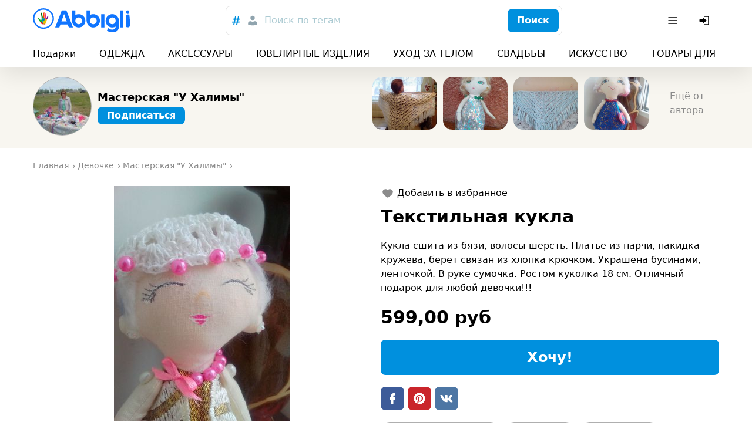

--- FILE ---
content_type: application/javascript; charset=utf-8
request_url: https://abbigli.ru/assets/Header-5b009f4cdec51af10d1d.js
body_size: 26911
content:
(()=>{var e,t,n,r={1530:(e,t,n)=>{"use strict";var r,a,o=n(4942),l=n(7294),c=n(9704),i=function(e,t){return function(n,r,a){var o,l,c=a;"string"==typeof n?o=n:l=n,Array.isArray(r)?c=r:r&&(l=r);var i="".concat(e),s=t[e];return o&&(i="".concat(i,"__").concat(o),s=t[i]),l&&(s+=Object.keys(l).reduce((function(e,n){var r=l[n],a=e;if(r){var o="boolean"==typeof r?"".concat(i,"_").concat(n):"".concat(i,"_").concat(n,"_").concat(r);a+=" ".concat(t[o])}return a}),"")),c?function(e,t){return t.reduce((function(e,t){return t?"".concat(e," ").concat(t):e}),e)}(s,c):s}},s=i("root",{root:"OjJHGb3cNZNzRSHEp_g4"}),u=function(e){var t=e.className;return l.createElement("div",{className:s(null,[t])},e.children)},m=function(e){return e.categories.list},d=function(e){return e.myProfile};function f(){return f=Object.assign||function(e){for(var t=1;t<arguments.length;t++){var n=arguments[t];for(var r in n)Object.prototype.hasOwnProperty.call(n,r)&&(e[r]=n[r])}return e},f.apply(this,arguments)}const v=function(e){return l.createElement("svg",f({width:24,height:24,viewBox:"0 0 24 24",fill:"none",xmlns:"http://www.w3.org/2000/svg"},e),r||(r=l.createElement("path",{d:"M11.25 19a.75.75 0 0 1 .75-.75h6a.25.25 0 0 0 .25-.25V6a.25.25 0 0 0-.25-.25h-6a.75.75 0 0 1 0-1.5h6c.966 0 1.75.784 1.75 1.75v12A1.75 1.75 0 0 1 18 19.75h-6a.75.75 0 0 1-.75-.75Z",fill:"currentColor"})),a||(a=l.createElement("path",{d:"M3.5 13.115a1 1 0 0 0 1 1h4.856c.023.356.052.71.086 1.066l.03.305a.718.718 0 0 0 1.025.578 16.844 16.844 0 0 0 4.884-3.539l.03-.031a.721.721 0 0 0 0-.998l-.03-.031a16.842 16.842 0 0 0-4.884-3.539.718.718 0 0 0-1.025.578l-.03.305c-.034.355-.063.71-.086 1.066H4.5a1 1 0 0 0-1 1v2.24Z",fill:"currentColor"})))};var p;function h(){return h=Object.assign||function(e){for(var t=1;t<arguments.length;t++){var n=arguments[t];for(var r in n)Object.prototype.hasOwnProperty.call(n,r)&&(e[r]=n[r])}return e},h.apply(this,arguments)}const E=function(e){return l.createElement("svg",h({width:24,height:24,viewBox:"0 0 24 24",fill:"none",xmlns:"http://www.w3.org/2000/svg"},e),p||(p=l.createElement("path",{fillRule:"evenodd",clipRule:"evenodd",d:"M7.345 4.017a42.252 42.252 0 0 1 9.31 0c1.713.192 3.095 1.541 3.296 3.26a40.66 40.66 0 0 1 0 9.446c-.201 1.719-1.583 3.068-3.296 3.26-3.069.343-6.241.343-9.31 0-1.713-.192-3.095-1.541-3.296-3.26a40.653 40.653 0 0 1 0-9.445c.201-1.72 1.583-3.07 3.295-3.26ZM12 7.007a.75.75 0 0 1 .75.75v3.493h3.493a.75.75 0 0 1 0 1.5H12.75v3.493a.75.75 0 1 1-1.5 0V12.75H7.757a.75.75 0 0 1 0-1.5h3.493V7.757a.75.75 0 0 1 .75-.75Z",fill:"currentColor"})))};var g;function b(){return b=Object.assign||function(e){for(var t=1;t<arguments.length;t++){var n=arguments[t];for(var r in n)Object.prototype.hasOwnProperty.call(n,r)&&(e[r]=n[r])}return e},b.apply(this,arguments)}const y=function(e){return l.createElement("svg",b({width:24,height:24,viewBox:"0 0 24 24",fill:"none",xmlns:"http://www.w3.org/2000/svg"},e),g||(g=l.createElement("path",{fillRule:"evenodd",clipRule:"evenodd",d:"M8.002 4.553a50.576 50.576 0 0 1 8.099.04l1.623.138a2.666 2.666 0 0 1 2.409 2.252l.102.669a20.664 20.664 0 0 1-.096 6.835 2.343 2.343 0 0 1-2.305 1.923H8.858c-.207 0-.41.051-.592.149L4.355 18.66A.75.75 0 0 1 3.25 18V9.483a4.93 4.93 0 0 1 4.559-4.916l.193-.014ZM8 9.5A1.25 1.25 0 1 0 8 12a1.25 1.25 0 0 0 0-2.5Zm4 0a1.25 1.25 0 1 0 0 2.5 1.25 1.25 0 0 0 0-2.5Zm2.75 1.25a1.25 1.25 0 1 1 2.5 0 1.25 1.25 0 0 1-2.5 0Z",fill:"currentColor"})))};var w;function N(){return N=Object.assign||function(e){for(var t=1;t<arguments.length;t++){var n=arguments[t];for(var r in n)Object.prototype.hasOwnProperty.call(n,r)&&(e[r]=n[r])}return e},N.apply(this,arguments)}const x=function(e){return l.createElement("svg",N({width:24,height:24,viewBox:"0 0 24 24",fill:"none",xmlns:"http://www.w3.org/2000/svg"},e),w||(w=l.createElement("path",{fillRule:"evenodd",clipRule:"evenodd",d:"M14.385 15.446a6.751 6.751 0 1 1 1.06-1.06l5.156 5.155a.75.75 0 0 1-1.06 1.06l-5.156-5.155ZM6.46 13.884a5.25 5.25 0 1 1 7.43-.005l-.005.005-.005.004a5.25 5.25 0 0 1-7.42-.004Z",fill:"currentColor"})))},_={root:"Cgh9Xo0WtdWFkUgn9un5",item:"zBkZKgRO9Erc7jBXaP2P",item_active:"CnMOtu1hD_sfpXp47dMQ"};var O=n(1536),C=n(3324),k=n(4646);const S={};var Z=n(4682),I=(0,Z.kr)({tabs:[],activeIndex:0,setActiveIndex:function(){}}),T=function(e){var t=e.className,n=void 0===t?"":t,r=(0,l.useState)(e.activeIndex||0),a=(0,C.Z)(r,2),o=a[0],c=a[1];return l.createElement(I.Provider,{value:{tabs:e.tabs,activeIndex:o,setActiveIndex:c}},l.createElement("div",{className:(0,k.C)(S.root,n)},e.children))},R=l.memo(T);const P={};var M=i("root",{root:"FsqUWv2WV6JM46pA0id_"}),A=function(e){var t=e.className,n=void 0===t?"":t,r=e.index,a=(0,Z.Sz)(I,(function(e){return e.activeIndex===r})),o=(0,Z.Sz)(I,(function(e){return e.setActiveIndex})),c=(0,l.useCallback)((function(){o(r)}),[]);return l.createElement("button",{className:(0,k.C)(M(),n,"btn",a?"font-bold":"link"),disabled:a,onClick:c},e.children)},F=function(e){var t=e.className,n=void 0===t?"":t,r=e.itemClassName,a=(0,Z.Sz)(I,(function(e){return e.tabs}));return l.createElement("div",{className:(0,k.C)(P.root,n)},a.map((function(e,t){return l.createElement(A,{key:t,className:r,index:t},e.name)})))};const j={};var D=function(e){var t=e.className,n=void 0===t?"":t,r=e.index,a=(0,Z.Sz)(I,(function(e){return e.activeIndex===r}));return l.createElement("div",{className:(0,k.C)(j.root,n)},a&&e.children)},L=l.memo(D),B=function(e){var t=e.className,n=void 0===t?"":t,r=e.itemClassName,a=(0,Z.Sz)(I,(function(e){return e.tabs}));return l.createElement("div",{className:(0,k.C)(n)},a.map((function(e,t){return l.createElement(L,{key:t,className:r,index:t},e.content)})))},V=l.memo(B),z=n(3935),U=n(5925);const q={root:"bzKB9cGRVKXoYj4mIGdm",overlay:"oXV8OX4BYYHqCgm2h4Bx",content:"ii9u2u_FeZcc_EvXH6i_",dragLine:"bur1Of2gBL43W6EaF5d6",scrollContainer:"BhPTbLhUMJAVRIzMLrOa",appear:"in4DU6Nvf63qNBkakf3r",enter:"aGxslOmz6Bcp3MNNMRCg",appearActive:"X95tjqQm3m50RLlJEoZf",enterActive:"cTynhxl01KMzEuylHDDg",exitActive:"tbr0zjDZ18RQQMBgNTGd"};var H=i("root",q),G=i("content",q),W=i("scrollContainer",q),Y={appear:q.appear,appearActive:q.appearActive,enter:q.enter,enterActive:q.enterActive,exitActive:q.exitActive},J=function(e){var t=e.className,n=void 0===t?"":t,r=e.opened,a=e.close,o=e.title,c=(0,O.useDisableScroll)(r),i=function(e){var t=e.scrollContainer,n=e.onSlidedDown,r=(0,l.useState)(0),a=(0,C.Z)(r,2),o=a[0],c=a[1],i=(0,l.useRef)(-1),s=(0,l.useCallback)((function(e){var n,r=e.touches,a=Boolean(null==t||null===(n=t.current)||void 0===n?void 0:n.scrollTop);if(1===r.length&&!a){var o=r[0];i.current=o.clientY}}),[]),u=(0,l.useCallback)((function(e){var n,r=Boolean(null==t||null===(n=t.current)||void 0===n?void 0:n.scrollTop);if(-1===i.current||r)i.current=-1,null!=t&&t.current&&(t.current.style.overflowY="auto");else{var a=e.touches[0],o=Math.max(0,a.clientY-i.current);c(o),null!=t&&t.current&&(t.current.style.overflowY="hidden")}}),[]),m=(0,l.useCallback)((function(){i.current=-1,null!=t&&t.current&&(t.current.style.overflowY="auto"),c((function(e){return e>=100&&n&&n(),0}))}),[n]);return{translateY:o,onTouchEnd:m,onTouchMove:u,onTouchStart:s}}({onSlidedDown:a,scrollContainer:c}),s=i.translateY,u=i.onTouchStart,m=i.onTouchMove,d=i.onTouchEnd,f=s?{transition:"none",transform:"translateY(".concat(s,"px)")}:void 0;return z.createPortal(l.createElement(U.Z,{in:r,appear:!0,timeout:300,classNames:Y,mountOnEnter:!0,unmountOnExit:!0},l.createElement("div",{className:H({opened:r})},l.createElement("div",{className:q.overlay,onClick:a}),l.createElement("div",{className:G(null,["rounded-t-l pt-20",n]),onTouchStart:u,onTouchMove:m,onTouchEnd:d,style:f},l.createElement("div",{className:q.dragLine}),o&&l.createElement("div",{className:"text-xm mb-5 px-10 flex-shrink-0"},e.title),l.createElement("div",{ref:c,className:W(null,["px-10 pb-10"])},e.children)))),document.body)},Q=n(3253),K=n.n(Q);const X={root:"OtBCzbZ5czwmgQfR4yHB",root__container:"TZWdIxahxFi8XJwF2nct",root__content:"kuxdIXx18nDw9Ng7tURF",overlay:"OTlZW4pfqbrpAql07WRr"};var $=i("root",X),ee=function(e){var t=e.className,n=void 0===t?"":t,r=e.opened,a=(0,O.useDisableScroll)(r);return z.createPortal(l.createElement(K(),{ref:a,isOpen:r,className:$(null,[n]),onRequestClose:e.close,overlayClassName:X.overlay,preventScroll:!0},l.createElement("div",{className:$("container")},e.title&&l.createElement("div",{className:"text-l text-center mb-10 shrink-0"},e.title),l.createElement("div",{className:$("content")},e.children))),document.body)},te=i("root",{}),ne=function(e){var t,n,r,a,o,c=e.className;return"(max-width: 768px)",t=(0,l.useMemo)((function(){return window.matchMedia("(max-width: 768px)")}),[]),n=(0,l.useState)(t.matches),a=(r=(0,C.Z)(n,2))[0],o=r[1],(0,l.useEffect)((function(){function e(e){o(e.matches)}return t.addEventListener("change",e),function(){t.removeEventListener("change",e)}}),[]),a?l.createElement(J,{className:te(null,[c]),opened:e.opened,close:e.close,title:e.title},e.children):l.createElement(ee,{className:te(null,[c]),opened:e.opened,close:e.close,title:e.title},e.children)};const re={root:"nMAHuwFYE42jEyx6plCY",root_active:"kLbhnVR0K5Ykz0E3bBl2"};var ae=re.root,oe=n(5142),le=n(5861),ce=n(4687),ie=n.n(ce),se="https://abbigli.ru",ue="".concat(se,"/api/v1/"),me="".concat(se,"/api/v2/"),de="https://vk.com/abbigli",fe="https://ok.ru/profile/571557312137",ve="https://www.facebook.com/abbigli/",pe="https://ru.pinterest.com/Abbigliru/?etslf=5789&eq=abbi",he="https://www.youtube.com/channel/UC0P3XK_o0B-aRJFMMap7gLA",Ee=n(9669),ge=n.n(Ee),be=n(5671),ye=n(3144),we=n(1955),Ne="token_jwt",xe=new(function(){function e(){(0,be.Z)(this,e)}return(0,ye.Z)(e,[{key:"get",value:function(){return we.Z.get(Ne)}},{key:"set",value:function(e){we.Z.set(Ne,e,{expires:864e3,secure:!0,sameSite:"strict"})}},{key:"remove",value:function(){we.Z.remove(Ne)}}]),e}());function _e(e,t){var n=Object.keys(e);if(Object.getOwnPropertySymbols){var r=Object.getOwnPropertySymbols(e);t&&(r=r.filter((function(t){return Object.getOwnPropertyDescriptor(e,t).enumerable}))),n.push.apply(n,r)}return n}function Oe(e){for(var t=1;t<arguments.length;t++){var n=null!=arguments[t]?arguments[t]:{};t%2?_e(Object(n),!0).forEach((function(t){(0,o.Z)(e,t,n[t])})):Object.getOwnPropertyDescriptors?Object.defineProperties(e,Object.getOwnPropertyDescriptors(n)):_e(Object(n)).forEach((function(t){Object.defineProperty(e,t,Object.getOwnPropertyDescriptor(n,t))}))}return e}var Ce,ke=ge().create({baseURL:ue}),Se=ge().create({baseURL:me}),Ze=function(){var e=(0,le.Z)(ie().mark((function e(t){var n,r,a,o;return ie().wrap((function(e){for(;;)switch(e.prev=e.next){case 0:return(n=t.JWTToken)||"undefined"==typeof window||(n=xe.get()),r={url:t.url,data:t.data,method:t.method,params:t.queryParams,baseURL:t.baseURL,validateStatus:function(e){return e<500}},n&&(r.headers=Oe(Oe({},r.headers||{}),{},{Authorization:"JWT ".concat(n)})),e.prev=4,a=2===t.apiVersion?Se:ke,e.next=8,a.request(r);case 8:return o=e.sent,e.abrupt("return",{status:o.status,data:o.data});case 12:e.prev=12,e.t0=e.catch(4),console.error(e.t0);case 15:case"end":return e.stop()}}),e,null,[[4,12]])})));return function(t){return e.apply(this,arguments)}}(),Ie=function(e){return Ze({url:"signup/",method:"POST",data:e})};!function(e){e.login="login",e.password="password"}(Ce||(Ce={}));var Te=function(){var e=(0,le.Z)(ie().mark((function e(t){var n;return ie().wrap((function(e){for(;;)switch(e.prev=e.next){case 0:return e.next=2,r={username:t[Ce.login],password:t[Ce.password]},Ze({url:"api/auth/get-token/",baseURL:se,method:"POST",data:r});case 2:if(200!==(n=e.sent).status){e.next=7;break}return xe.set(n.data.token),window.location.reload(),e.abrupt("return");case 7:return e.abrupt("return",(0,o.Z)({},oe.Ck,n.data.non_field_errors));case 8:case"end":return e.stop()}var r}),e)})));return function(t){return e.apply(this,arguments)}}(),Re=n(986),Pe=function(e){if("number"!=typeof e)return null!=e&&e.length?void 0:(0,Re.Z)("validations.required")};function Me(e,t){var n="undefined"!=typeof Symbol&&e[Symbol.iterator]||e["@@iterator"];if(!n){if(Array.isArray(e)||(n=function(e,t){if(e){if("string"==typeof e)return Ae(e,t);var n=Object.prototype.toString.call(e).slice(8,-1);return"Object"===n&&e.constructor&&(n=e.constructor.name),"Map"===n||"Set"===n?Array.from(e):"Arguments"===n||/^(?:Ui|I)nt(?:8|16|32)(?:Clamped)?Array$/.test(n)?Ae(e,t):void 0}}(e))||t&&e&&"number"==typeof e.length){n&&(e=n);var r=0,a=function(){};return{s:a,n:function(){return r>=e.length?{done:!0}:{done:!1,value:e[r++]}},e:function(e){throw e},f:a}}throw new TypeError("Invalid attempt to iterate non-iterable instance.\nIn order to be iterable, non-array objects must have a [Symbol.iterator]() method.")}var o,l=!0,c=!1;return{s:function(){n=n.call(e)},n:function(){var e=n.next();return l=e.done,e},e:function(e){c=!0,o=e},f:function(){try{l||null==n.return||n.return()}finally{if(c)throw o}}}}function Ae(e,t){(null==t||t>e.length)&&(t=e.length);for(var n=0,r=new Array(t);n<t;n++)r[n]=e[n];return r}var Fe=function(){for(var e=arguments.length,t=new Array(e),n=0;n<e;n++)t[n]=arguments[n];return function(){var e,n=Me(t);try{for(n.s();!(e=n.n()).done;){var r=e.value,a=r.apply(void 0,arguments);if(a)return a}}catch(e){n.e(e)}finally{n.f()}}},je=function(e){return function(t){return!t||t.length<e?(0,Re.Z)("validations.minLength",{diff:e-((null==t?void 0:t.length)||0)}):void 0}},De={name:Ce.login,validator:Pe},Le={name:Ce.password,validator:Fe(Pe,je(8))},Be=n(6688),Ve=function(){};function ze(e){return l.createElement(Be.l0,{form:e.form,onSubmit:Ve},(function(t){var n=t.handleSubmit;return l.createElement("form",{className:e.className,onSubmit:n},e.children)}))}var Ue=function(e){var t=(0,Be.cl)({subscription:{submitError:!0}}).submitError;return t?l.createElement("div",{className:e.className},t):null},qe={error:!0,submitError:!0,value:!0,touched:!0};function He(e){var t=e.field,n=(0,Be.U$)(t.name,{validate:t.validator,formatOnBlur:!0,subscription:t.subscription||qe}),r=n.input,a=n.meta,o=a.submitFailed||a.touched&&(a.error||a.submitError);return l.createElement("div",{className:e.className},e.children({name:r.name,value:r.value,error:o,onBlur:r.onBlur,onFocus:r.onFocus,onChange:r.onChange}))}var Ge=i("error",{error:"g0jMQ6KNo2qwIkade5_Y"});function We(e){return e.error?l.createElement("div",{className:Ge(null,[e.className])},e.error):null}function Ye(e){var t=(0,Be.cl)({subscription:{valid:!0,pristine:!0,submitting:!0}}),n=t.valid,r=t.pristine,a=t.submitting;return l.createElement(l.Fragment,null,e.children({valid:n,pristine:r,submitting:a}))}var Je=n(7462),Qe=n(5987);const Ke={root:"oxcCN7N0wVO0vupEhqTx",root_view_default:"aRYCr9gVTkJagUtAC3Vf",root_error:"Kg5Gzz_xtuq2flWus4cn",group:"fhqGkLO0AJyKpmQGZeDw",addons:"tcoaMFb2VFMb7sGkIOy5",addons_position_left:"cz7oYbHa6wjJtAaAGz2Q",addons_position_right:"nwgVZy2X_ax4zmp8moEw",addons_decorative:"HIACbcK9GeEFy2cKosof"};var Xe=["className","error","view"],$e=i("root",Ke),et=l.forwardRef((function(e,t){var n=e.className,r=e.error,a=e.view,o=void 0===a?"default":a,c=(0,Qe.Z)(e,Xe);return l.createElement("input",(0,Je.Z)({className:$e({view:o,error:r},[n]),ref:t},c))}));const tt={root:"BEDAoEedWrHP9skkI8AN",root_view_default:"hVX9VVYD155Ret36Ot8d",root_colorScheme_primary:"MnjMNSyLkhl1eSUWz9yj",root_view_outline:"x0gzcmpClo0f6NPXP4PO",root_colorScheme_white:"AkZVsOrF2xYmh31WkG5u",root_colorScheme_danger:"CV7kVmXJLnJowUH71Rgu",text:"kxSiVeqoMLOzcn2yZCpQ",loader:"WFp6d8oKjMWQwHzNlxJw",rotate:"a9QT_dvm5jduaU7KcUPa"};var nt,rt=["type","view","onClick","loading","className","colorScheme"],at=i("root",tt),ot=function(e){var t=e.type,n=void 0===t?"button":t,r=e.view,a=void 0===r?"default":r,o=e.onClick,c=e.loading,i=e.className,s=void 0===i?"":i,u=e.colorScheme,m=void 0===u?"primary":u,d=(0,Qe.Z)(e,rt),f=l.useCallback((function(e){o&&!c&&o(e)}),[c,o]);return l.createElement("button",(0,Je.Z)({className:at({view:a,colorScheme:m},[s]),onClick:f,type:n},d),c&&l.createElement("div",{className:tt.loader}),l.createElement("div",{className:tt.text},e.children))},lt=i("root",{root:"HNRYpSvN2eWIF0_ebMQm"}),ct=function(e){var t=(0,l.useMemo)((function(){return(0,oe.Np)({onSubmit:Te})}),[]);return l.createElement(ze,{form:t,className:lt(null,[e.className])},l.createElement(Ue,{className:"text-error-text text-s text-center mb-5"}),l.createElement(He,{field:De,className:"mb-8"},(function(e){return l.createElement(l.Fragment,null,l.createElement(et,{className:"w-full h-l text-xm px-5",name:e.name,error:Boolean(e.error),onBlur:e.onBlur,onFocus:e.onFocus,onChange:e.onChange,placeholder:(0,Re.Z)("auth.typeEmail"),type:"email"}),l.createElement(We,{className:"mt-2 text-xs",error:e.error}))})),l.createElement(He,{field:Le,className:"mb-10"},(function(e){return l.createElement(l.Fragment,null,l.createElement(et,{className:"w-full h-l text-xm px-5",type:"password",name:e.name,error:Boolean(e.error),onBlur:e.onBlur,onFocus:e.onFocus,onChange:e.onChange,placeholder:(0,Re.Z)("auth.typePassword")}),l.createElement(We,{className:"mt-2 text-xs",error:e.error}))})),l.createElement(Ye,null,(function(e){var t=e.submitting;return l.createElement(ot,{type:"submit",className:"w-full h-l text-xm",loading:t},(0,Re.Z)("auth.signIn"))})))};!function(e){e.login="login",e.password="password"}(nt||(nt={}));var it,st=function(){var e=(0,le.Z)(ie().mark((function e(t){var n,r,a,o;return ie().wrap((function(e){for(;;)switch(e.prev=e.next){case 0:return e.next=2,Ie({email:t[nt.login],password:t[nt.password]});case 2:if(n=e.sent,r=n.status,a=n.data,201!==r){e.next=7;break}return e.abrupt("return");case 7:return o={},"email"in a&&(o[nt.login]=a.email[0]),"password"in a&&(o[nt.password]=a.password[0]),e.abrupt("return",o);case 11:case"end":return e.stop()}}),e)})));return function(t){return e.apply(this,arguments)}}(),ut={name:nt.login,validator:Pe},mt={name:nt.password,validator:Fe(Pe,je(8))},dt=function(e){return l.createElement("div",{className:"text-center mb-10 whitespace-pre text-xm"},"Email has been sent.\nPlease, check your inbox.")},ft=i("root",{root:"pcd4CBv0ddCZX9SFBien"}),vt={submitSucceeded:!0},pt=function(e){var t=(0,l.useMemo)((function(){return(0,oe.Np)({onSubmit:st})}),[]);return l.createElement(ze,{form:t,className:ft(null,[e.className])},l.createElement(Be.lP,{subscription:vt},(function(e){var t=e.submitSucceeded;return l.createElement(l.Fragment,null,t&&l.createElement(dt,null),!t&&l.createElement(l.Fragment,null,l.createElement(He,{field:ut,className:"mb-8"},(function(e){return l.createElement(l.Fragment,null,l.createElement(et,{className:"w-full h-l text-xm px-5",name:e.name,error:Boolean(e.error),onBlur:e.onBlur,onFocus:e.onFocus,onChange:e.onChange,placeholder:(0,Re.Z)("auth.typeEmail"),type:"email"}),l.createElement(We,{className:"mt-2 text-xs",error:e.error}))})),l.createElement(He,{field:mt,className:"mb-10"},(function(e){return l.createElement(l.Fragment,null,l.createElement(et,{className:"w-full h-l text-xm px-5",type:"password",name:e.name,error:Boolean(e.error),onBlur:e.onBlur,onFocus:e.onFocus,onChange:e.onChange,placeholder:(0,Re.Z)("auth.typePassword")}),l.createElement(We,{className:"mt-2 text-xs",error:e.error}))})),l.createElement(Ye,null,(function(e){var t=e.submitting;return l.createElement(ot,{className:"w-full h-l text-xm",loading:t,type:"submit"},(0,Re.Z)("auth.signUp"))}))))})))},ht=i("root",{root:"ZUz0MnWftsIy_dd54OJe",root_size_m:"fQb_q7btWCeX3gRLFC0L",root_size_l:"LfGcOqE905jJJgnWLlNB",root_brand_vk:"Zp1yqnsklTRZzQJD3BF_",root_brand_facebook:"WeB0d7EBDYzy5msJula2",root_brand_pinterest:"wopuZgcSk9qqLhyhMQBB",root_brand_odnoklassniki:"_GQx5s649UjKmXhqYO_w",root_brand_youtube:"WJrHtO5Iz6cTxAWKCVek",root_brand_google:"ppFyzpaIRj1kuEFiGEQV",root__icon:"Df9BKyv5VNxSgf3spD_D"}),Et=function(e){var t=e.brand,n=e.size,r=void 0===n?"m":n,a=e.className;return l.createElement("a",{className:ht({brand:t,size:r},[a]),href:e.href,target:"_blank"},l.createElement("span",{className:ht("icon")}))},gt="".concat(se,"/oauth/facebook/"),bt="https://facebook.com/dialog/oauth?client_id=".concat("1506048186364525"),yt="".concat(se,"/oauth/google/"),wt="".concat(se,"/oauth/vk/"),Nt="https://oauth.vk.com/authorize?client_id=".concat("5225447","&redirect_uri=").concat(wt,"&response_type=code&display=popup"),xt=i("root",{root:"aUKYZIWM2BCMOxXGuY_s"}),_t=function(e){var t=e.className,n=(0,l.useMemo)((function(){var e=window.location&&window.location.href;return"".concat(bt,"&state=").concat(e,"&redirect_uri=").concat(gt)}),[]),r=(0,l.useMemo)((function(){var e=window.location&&window.location.href;return"".concat(Nt,"&state=").concat(e)}),[]);return(0,l.useMemo)((function(){var e=window.location&&window.location.href;return"https://accounts.google.com/o/oauth2/v2/auth?client_id=".concat("152791861668-te59cn5d3n0tpefmqe5av5egnr1ucvs4.apps.googleusercontent.com","&response_type=code&scope=openid&state=").concat(e,"&redirect_uri=").concat(yt)}),[]),l.createElement("div",{className:xt(null,[t,"space-x-5"])},l.createElement(Et,{brand:"facebook",href:n,size:"l"}),l.createElement(Et,{brand:"vk",href:r,size:"l"}),!1)},Ot=n(9224);!function(e){e.login="login"}(it||(it={}));var Ct,kt=function(){var e=(0,le.Z)(ie().mark((function e(t){var n;return ie().wrap((function(e){for(;;)switch(e.prev=e.next){case 0:return e.next=2,r={contact:t[it.login]},Ze({url:"reset-password/",method:"POST",data:r});case 2:if(200===(n=e.sent).status){e.next=5;break}return e.abrupt("return",(0,o.Z)({},it.login,n.data.contact[0]));case 5:case"end":return e.stop()}var r}),e)})));return function(t){return e.apply(this,arguments)}}(),St={name:it.login,validator:Pe},Zt=i("root",re),It=function(){var e=arguments.length>0&&void 0!==arguments[0]?arguments[0]:{},t=arguments.length>1?arguments[1]:void 0;return Zt({active:Boolean(e.active)},t)},Tt=function(e){var t=e.className;return l.createElement("a",{className:It({active:Boolean(e.active)},[t]),href:e.href},e.children)},Rt=i("root",{root:"v41s_5QQddcwXixeXcj7"}),Pt=function(e){var t=e.className;return l.createElement("div",{className:Rt(null,[t])},l.createElement("div",{className:"text-center mb-10 whitespace-pre text-xm"},"Email has been sent.\nPlease, check your inbox."),l.createElement(Tt,{href:"/",className:"w-full"},l.createElement(ot,{className:"w-full h-xl text-xm"},"Go to home page")),l.createElement("div",{className:"text-center mt-10"},l.createElement("button",{className:"".concat(ae," font-medium"),onClick:e.onLoginClick},(0,Re.Z)("auth.signIn")),l.createElement("button",{className:"".concat(ae," font-medium ml-10"),onClick:e.onSignUpClick},(0,Re.Z)("auth.signUp"))))},Mt=i("root",{root:"TJcXDZijIfkvnlxXduzw"}),At=function(e){var t,n=(0,l.useState)(!1),r=(0,C.Z)(n,2),a=r[0],o=r[1],c=(0,l.useMemo)((function(){return{afterSubmitSucceeded:function(){o(!0)}}}),[]),i=(t=c,(0,l.useMemo)((function(){return function(e){var t=(0,Ot.Z)(e),n=(0,oe.Np)({onSubmit:kt});return t(n),n}(t)}),[t]));return a?l.createElement(Pt,{className:e.className,onLoginClick:e.onLoginClick,onSignUpClick:e.onSignUpClick}):l.createElement("div",{className:Mt(null,[e.className])},l.createElement(ze,{form:i},l.createElement(He,{field:St,className:"mb-8"},(function(e){return l.createElement(l.Fragment,null,l.createElement(et,{className:"w-full h-l text-xm px-5",name:e.name,error:Boolean(e.error),onBlur:e.onBlur,onFocus:e.onFocus,onChange:e.onChange,placeholder:(0,Re.Z)("auth.typeEmail"),type:"email"}),l.createElement(We,{className:"mt-2 text-xs",error:e.error}))})),l.createElement(Ye,null,(function(e){var t=e.submitting;return l.createElement(ot,{className:"w-full h-l text-xm",loading:t,type:"submit"},(0,Re.Z)("auth.sendEmail"))}))),l.createElement("div",{className:"text-center mt-10"},l.createElement("button",{className:"".concat(ae," font-medium"),onClick:e.onLoginClick},(0,Re.Z)("auth.signIn")),l.createElement("button",{className:"".concat(ae," font-medium ml-10"),onClick:e.onSignUpClick},(0,Re.Z)("auth.signUp"))))},Ft=i("root",{root:"OGMmoXkM71TxgbhOwc_v"});!function(e){e.login="login",e.registration="registration",e.recovery="recovery"}(Ct||(Ct={}));var jt=function(e){var t=e.className,n=(0,l.useState)(Ct.login),r=(0,C.Z)(n,2),a=r[0],o=r[1],c=(0,l.useCallback)((function(){return o(Ct.recovery)}),[]),i=(0,l.useCallback)((function(){return o(Ct.login)}),[]),s=(0,l.useCallback)((function(){return o(Ct.registration)}),[]),u=(0,l.useMemo)((function(){return[{name:(0,Re.Z)("auth.login"),content:l.createElement(ct,{className:"mt-20"})},{name:(0,Re.Z)("auth.registration"),content:l.createElement(pt,{className:"mt-20"})}]}),[]);return l.createElement(ne,{opened:e.opened,close:e.close},l.createElement("div",{className:Ft(null,[t])},(a===Ct.login||a===Ct.registration)&&l.createElement(R,{tabs:u,activeIndex:a===Ct.login?0:1},l.createElement(F,{itemClassName:"text-l md:text-xl mb-10",className:"text-center"}),l.createElement(_t,null),l.createElement(V,{className:"mb-10"}),l.createElement("div",{className:"text-center"},l.createElement("button",{className:"".concat(ae," font-medium"),onClick:c},(0,Re.Z)("auth.forgotPassword")))),a===Ct.recovery&&l.createElement(l.Fragment,null,l.createElement("div",{className:"text-xl mb-10 text-center"},(0,Re.Z)("auth.resetPassword")),l.createElement(At,{onLoginClick:i,onSignUpClick:s}))))};i("root",{});var Dt,Lt,Bt=function(e){var t=e.onClick,n=(0,c.v9)(d),r=(0,O.useOpenPopup)(),a=r.open,o=r.close,i=r.opened,s=r.openedOnce,u=(0,l.useCallback)((function(){n?t():a()}),[t,n]);return l.createElement(l.Fragment,null,e.children({onClick:u}),s&&l.createElement(jt,{close:o,opened:i}))},Vt=n(2984),zt=n(2351),Ut=n(9362),qt=n(4192),Ht=n(6723),Gt=n(3784),Wt=n(5910),Yt=n(1363),Jt=n(1497),Qt=n(4103),Kt=n(4575),Xt=n(292),$t=n(1591),en=n(6567),tn=n(4157),nn=n(5466),rn=n(3781),an=((Lt=an||{})[Lt.Open=0]="Open",Lt[Lt.Closed=1]="Closed",Lt),on=(e=>(e[e.Pointer=0]="Pointer",e[e.Other=1]="Other",e))(on||{}),ln=((Dt=ln||{})[Dt.OpenMenu=0]="OpenMenu",Dt[Dt.CloseMenu=1]="CloseMenu",Dt[Dt.GoToItem=2]="GoToItem",Dt[Dt.Search=3]="Search",Dt[Dt.ClearSearch=4]="ClearSearch",Dt[Dt.RegisterItem=5]="RegisterItem",Dt[Dt.UnregisterItem=6]="UnregisterItem",Dt);function cn(e,t=(e=>e)){let n=null!==e.activeItemIndex?e.items[e.activeItemIndex]:null,r=(0,Kt.z2)(t(e.items.slice()),(e=>e.dataRef.current.domRef.current)),a=n?r.indexOf(n):null;return-1===a&&(a=null),{items:r,activeItemIndex:a}}let sn={1:e=>1===e.menuState?e:{...e,activeItemIndex:null,menuState:1},0:e=>0===e.menuState?e:{...e,menuState:0},2:(e,t)=>{var n;let r=cn(e),a=(0,Jt.d)(t,{resolveItems:()=>r.items,resolveActiveIndex:()=>r.activeItemIndex,resolveId:e=>e.id,resolveDisabled:e=>e.dataRef.current.disabled});return{...e,...r,searchQuery:"",activeItemIndex:a,activationTrigger:null!=(n=t.trigger)?n:1}},3:(e,t)=>{let n=""!==e.searchQuery?0:1,r=e.searchQuery+t.value.toLowerCase(),a=(null!==e.activeItemIndex?e.items.slice(e.activeItemIndex+n).concat(e.items.slice(0,e.activeItemIndex+n)):e.items).find((e=>{var t;return(null==(t=e.dataRef.current.textValue)?void 0:t.startsWith(r))&&!e.dataRef.current.disabled})),o=a?e.items.indexOf(a):-1;return-1===o||o===e.activeItemIndex?{...e,searchQuery:r}:{...e,searchQuery:r,activeItemIndex:o,activationTrigger:1}},4:e=>""===e.searchQuery?e:{...e,searchQuery:"",searchActiveItemIndex:null},5:(e,t)=>{let n=cn(e,(e=>[...e,{id:t.id,dataRef:t.dataRef}]));return{...e,...n}},6:(e,t)=>{let n=cn(e,(e=>{let n=e.findIndex((e=>e.id===t.id));return-1!==n&&e.splice(n,1),e}));return{...e,...n,activationTrigger:1}}},un=(0,l.createContext)(null);function mn(e){let t=(0,l.useContext)(un);if(null===t){let t=new Error(`<${e} /> is missing a parent <Menu /> component.`);throw Error.captureStackTrace&&Error.captureStackTrace(t,mn),t}return t}function dn(e,t){return(0,Vt.E)(t.type,sn,e,t)}un.displayName="MenuContext";let fn=l.Fragment,vn=(0,zt.yV)((function(e,t){let n=(0,l.useReducer)(dn,{menuState:1,buttonRef:(0,l.createRef)(),itemsRef:(0,l.createRef)(),items:[],searchQuery:"",activeItemIndex:null,activationTrigger:1}),[{menuState:r,itemsRef:a,buttonRef:o},c]=n,i=(0,Gt.T)(t);(0,Xt.O)([o,a],((e,t)=>{var n;c({type:1}),(0,Kt.sP)(t,Kt.tJ.Loose)||(e.preventDefault(),null==(n=o.current)||n.focus())}),0===r);let s=(0,l.useMemo)((()=>({open:0===r})),[r]),u=e,m={ref:i};return l.createElement(un.Provider,{value:n},l.createElement(en.up,{value:(0,Vt.E)(r,{0:en.ZM.Open,1:en.ZM.Closed})},(0,zt.sY)({ourProps:m,theirProps:u,slot:s,defaultTag:fn,name:"Menu"})))})),pn=(0,zt.yV)((function(e,t){var n;let[r,a]=mn("Menu.Button"),o=(0,Gt.T)(r.buttonRef,t),c=`headlessui-menu-button-${(0,Wt.M)()}`,i=(0,qt.G)(),s=(0,rn.z)((e=>{switch(e.key){case Yt.R.Space:case Yt.R.Enter:case Yt.R.ArrowDown:e.preventDefault(),e.stopPropagation(),a({type:0}),i.nextFrame((()=>a({type:2,focus:Jt.T.First})));break;case Yt.R.ArrowUp:e.preventDefault(),e.stopPropagation(),a({type:0}),i.nextFrame((()=>a({type:2,focus:Jt.T.Last})))}})),u=(0,rn.z)((e=>{e.key===Yt.R.Space&&e.preventDefault()})),m=(0,rn.z)((t=>{if((0,Qt.P)(t.currentTarget))return t.preventDefault();e.disabled||(0===r.menuState?(a({type:1}),i.nextFrame((()=>{var e;return null==(e=r.buttonRef.current)?void 0:e.focus({preventScroll:!0})}))):(t.preventDefault(),a({type:0})))})),d=(0,l.useMemo)((()=>({open:0===r.menuState})),[r]),f=e,v={ref:o,id:c,type:(0,tn.f)(e,r.buttonRef),"aria-haspopup":!0,"aria-controls":null==(n=r.itemsRef.current)?void 0:n.id,"aria-expanded":e.disabled?void 0:0===r.menuState,onKeyDown:s,onKeyUp:u,onClick:m};return(0,zt.sY)({ourProps:v,theirProps:f,slot:d,defaultTag:"button",name:"Menu.Button"})})),hn=zt.AN.RenderStrategy|zt.AN.Static,En=(0,zt.yV)((function(e,t){var n,r;let[a,o]=mn("Menu.Items"),c=(0,Gt.T)(a.itemsRef,t),i=function(...e){return(0,l.useMemo)((()=>(0,nn.r)(...e)),[...e])}(a.itemsRef),s=`headlessui-menu-items-${(0,Wt.M)()}`,u=(0,qt.G)(),m=(0,en.oJ)(),d=null!==m?m===en.ZM.Open:0===a.menuState;(0,l.useEffect)((()=>{let e=a.itemsRef.current;!e||0===a.menuState&&e!==(null==i?void 0:i.activeElement)&&e.focus({preventScroll:!0})}),[a.menuState,a.itemsRef,i]),(0,$t.B)({container:a.itemsRef.current,enabled:0===a.menuState,accept:e=>"menuitem"===e.getAttribute("role")?NodeFilter.FILTER_REJECT:e.hasAttribute("role")?NodeFilter.FILTER_SKIP:NodeFilter.FILTER_ACCEPT,walk(e){e.setAttribute("role","none")}});let f=(0,rn.z)((e=>{var t,n;switch(u.dispose(),e.key){case Yt.R.Space:if(""!==a.searchQuery)return e.preventDefault(),e.stopPropagation(),o({type:3,value:e.key});case Yt.R.Enter:if(e.preventDefault(),e.stopPropagation(),o({type:1}),null!==a.activeItemIndex){let{dataRef:e}=a.items[a.activeItemIndex];null==(n=null==(t=e.current)?void 0:t.domRef.current)||n.click()}(0,Ut.k)().nextFrame((()=>{var e;return null==(e=a.buttonRef.current)?void 0:e.focus({preventScroll:!0})}));break;case Yt.R.ArrowDown:return e.preventDefault(),e.stopPropagation(),o({type:2,focus:Jt.T.Next});case Yt.R.ArrowUp:return e.preventDefault(),e.stopPropagation(),o({type:2,focus:Jt.T.Previous});case Yt.R.Home:case Yt.R.PageUp:return e.preventDefault(),e.stopPropagation(),o({type:2,focus:Jt.T.First});case Yt.R.End:case Yt.R.PageDown:return e.preventDefault(),e.stopPropagation(),o({type:2,focus:Jt.T.Last});case Yt.R.Escape:e.preventDefault(),e.stopPropagation(),o({type:1}),(0,Ut.k)().nextFrame((()=>{var e;return null==(e=a.buttonRef.current)?void 0:e.focus({preventScroll:!0})}));break;case Yt.R.Tab:e.preventDefault(),e.stopPropagation();break;default:1===e.key.length&&(o({type:3,value:e.key}),u.setTimeout((()=>o({type:4})),350))}})),v=(0,rn.z)((e=>{e.key===Yt.R.Space&&e.preventDefault()})),p=(0,l.useMemo)((()=>({open:0===a.menuState})),[a]),h=e,E={"aria-activedescendant":null===a.activeItemIndex||null==(n=a.items[a.activeItemIndex])?void 0:n.id,"aria-labelledby":null==(r=a.buttonRef.current)?void 0:r.id,id:s,onKeyDown:f,onKeyUp:v,role:"menu",tabIndex:0,ref:c};return(0,zt.sY)({ourProps:E,theirProps:h,slot:p,defaultTag:"div",features:hn,visible:d,name:"Menu.Items"})})),gn=l.Fragment,bn=(0,zt.yV)((function(e,t){let{disabled:n=!1,...r}=e,[a,o]=mn("Menu.Item"),c=`headlessui-menu-item-${(0,Wt.M)()}`,i=null!==a.activeItemIndex&&a.items[a.activeItemIndex].id===c,s=(0,l.useRef)(null),u=(0,Gt.T)(t,s);(0,Ht.e)((()=>{if(0!==a.menuState||!i||0===a.activationTrigger)return;let e=(0,Ut.k)();return e.requestAnimationFrame((()=>{var e,t;null==(t=null==(e=s.current)?void 0:e.scrollIntoView)||t.call(e,{block:"nearest"})})),e.dispose}),[s,i,a.menuState,a.activationTrigger,a.activeItemIndex]);let m=(0,l.useRef)({disabled:n,domRef:s});(0,Ht.e)((()=>{m.current.disabled=n}),[m,n]),(0,Ht.e)((()=>{var e,t;m.current.textValue=null==(t=null==(e=s.current)?void 0:e.textContent)?void 0:t.toLowerCase()}),[m,s]),(0,Ht.e)((()=>(o({type:5,id:c,dataRef:m}),()=>o({type:6,id:c}))),[m,c]);let d=(0,rn.z)((e=>{if(n)return e.preventDefault();o({type:1}),(0,Ut.k)().nextFrame((()=>{var e;return null==(e=a.buttonRef.current)?void 0:e.focus({preventScroll:!0})}))})),f=(0,rn.z)((()=>{if(n)return o({type:2,focus:Jt.T.Nothing});o({type:2,focus:Jt.T.Specific,id:c})})),v=(0,rn.z)((()=>{n||i||o({type:2,focus:Jt.T.Specific,id:c,trigger:0})})),p=(0,rn.z)((()=>{n||!i||o({type:2,focus:Jt.T.Nothing})})),h=(0,l.useMemo)((()=>({active:i,disabled:n})),[i,n]);return(0,zt.sY)({ourProps:{id:c,ref:u,role:"menuitem",tabIndex:!0===n?void 0:-1,"aria-disabled":!0===n||void 0,disabled:void 0,onClick:d,onFocus:f,onPointerMove:v,onMouseMove:v,onPointerLeave:p,onMouseLeave:p},theirProps:r,slot:h,defaultTag:gn,name:"Menu.Item"})})),yn=Object.assign(vn,{Button:pn,Items:En,Item:bn});var wn;function Nn(){return Nn=Object.assign||function(e){for(var t=1;t<arguments.length;t++){var n=arguments[t];for(var r in n)Object.prototype.hasOwnProperty.call(n,r)&&(e[r]=n[r])}return e},Nn.apply(this,arguments)}const xn=function(e){return l.createElement("svg",Nn({width:24,height:24,viewBox:"0 0 24 24",fill:"none",xmlns:"http://www.w3.org/2000/svg"},e),wn||(wn=l.createElement("path",{fillRule:"evenodd",clipRule:"evenodd",d:"M19.75 12a.75.75 0 0 0-.75-.75H5a.75.75 0 0 0 0 1.5h14a.75.75 0 0 0 .75-.75ZM19.75 7a.75.75 0 0 0-.75-.75H5a.75.75 0 0 0 0 1.5h14a.75.75 0 0 0 .75-.75ZM19.75 17a.75.75 0 0 0-.75-.75H5a.75.75 0 0 0 0 1.5h14a.75.75 0 0 0 .75-.75Z",fill:"currentColor"})))};var _n=i("item",_),On=function(e){return _n({active:Boolean(e.active)})},Cn=["className","error","view"],kn=i("root",{root:"i4nSzCF48UyJkHmgedpT",root_view_default:"_zeXp3GxoReWb_o7Hf9n",root_error:"Q2B2Q2vWz4ySHrIRsmcg"}),Sn=function(e){var t=e.className,n=e.error,r=e.view,a=void 0===r?"default":r,o=(0,Qe.Z)(e,Cn);return l.createElement("textarea",(0,Je.Z)({className:kn({view:a,error:n},[t])},o))},Zn=function(e){for(var t=new FormData,n=Object.keys(e),r=0;r<n.length;r++){var a=n[r];e[a]&&t.append(a,e[a])}return Ze({data:t,url:"support/",method:"POST"})};function In(e,t){var n=Object.keys(e);if(Object.getOwnPropertySymbols){var r=Object.getOwnPropertySymbols(e);t&&(r=r.filter((function(t){return Object.getOwnPropertyDescriptor(e,t).enumerable}))),n.push.apply(n,r)}return n}function Tn(e){for(var t=1;t<arguments.length;t++){var n=null!=arguments[t]?arguments[t]:{};t%2?In(Object(n),!0).forEach((function(t){(0,o.Z)(e,t,n[t])})):Object.getOwnPropertyDescriptors?Object.defineProperties(e,Object.getOwnPropertyDescriptors(n)):In(Object(n)).forEach((function(t){Object.defineProperty(e,t,Object.getOwnPropertyDescriptor(n,t))}))}return e}var Rn,Pn={name:"title",validator:Fe(Pe,je(10))},Mn={name:"email",validator:Fe(Pe)},An={name:"description",validator:Fe(Pe,je(10))},Fn=i("root",{}),jn=function(e){var t=e.className;return l.createElement("div",{className:Fn(null,[t])},"FormSucceed content")},Dn=["error"],Ln=["error"],Bn=["error"],Vn=i("root",{root:"lSM5LfpAHzVDKD2fV3mz"}),zn={submitSucceeded:!0},Un=function(e){var t=e.className,n=(0,l.useMemo)((function(){return t=(0,oe.Np)({onSubmit:(e=(0,le.Z)(ie().mark((function e(t){var n,r;return ie().wrap((function(e){for(;;)switch(e.prev=e.next){case 0:return e.next=2,Zn(Tn({},t));case 2:if(n=e.sent,r=n.data,200!==n.status){e.next=7;break}return e.abrupt("return");case 7:return e.abrupt("return",{email:r.email&&r.email[0],title:r.title&&r.title[0],description:r.description&&r.description[0]});case 8:case"end":return e.stop()}}),e)}))),function(t){return e.apply(this,arguments)})}),t;var e,t}),[]);return l.createElement(ze,{className:Vn(null,[t]),form:n},l.createElement(Be.lP,{subscription:zn},(function(e){var t=e.submitSucceeded;return l.createElement(l.Fragment,null,t&&l.createElement(jn,null),!t&&l.createElement(l.Fragment,null,l.createElement(He,{field:Pn,className:"mb-5"},(function(e){var t=e.error,n=(0,Qe.Z)(e,Dn);return l.createElement(l.Fragment,null,l.createElement(et,(0,Je.Z)({},n,{className:"h-xm px-5 w-full",placeholder:(0,Re.Z)("postCreate.title"),error:Boolean(t)})),l.createElement(We,{className:"text-s mt-2",error:t}))})),l.createElement(He,{field:Mn,className:"mb-5"},(function(e){var t=e.error,n=(0,Qe.Z)(e,Ln);return l.createElement(l.Fragment,null,l.createElement(et,(0,Je.Z)({},n,{className:"h-xm px-5 w-full",placeholder:(0,Re.Z)("myname@host.com"),error:Boolean(t)})),l.createElement(We,{className:"text-s mt-2",error:t}))})),l.createElement(He,{field:An,className:"mb-5"},(function(e){var t=e.error,n=(0,Qe.Z)(e,Bn);return l.createElement(l.Fragment,null,l.createElement(Sn,(0,Je.Z)({},n,{className:"p-5 w-full",placeholder:(0,Re.Z)("support.description"),error:Boolean(t)})),l.createElement(We,{className:"text-s mt-2",error:t}))})),l.createElement(Ye,null,(function(e){var t=e.submitting;return l.createElement(ot,{type:"submit",loading:t,className:"w-full h-xm text-xm"},(0,Re.Z)("support.send"))}))))})))},qn=function(e){var t=e.opened,n=e.close;return l.createElement(ne,{opened:t,close:n},l.createElement("div",{className:"text-xl mb-10 text-center"},(0,Re.Z)("support.sendTicket")),l.createElement(Un,null))},Hn=i("root",{root__items:"t77ohlxrC6L0sb5Tfeh4","root__top-items":"DhHSob1tU4jrj5kiJOD_",root__item:"vV6rYIOL0uG2Q9lpslgQ",root__item_active:"bcOJtyGrlzno3q1WyY4g","root__item-icon":"ibOOnD2Kyeqzl0HvS7aL","root__item-icon_type_new":"Rdu37ft0X3DPpGqH0AyM","root__item-icon_type_blogs":"Qmluy5mJ6NYVTfrJ3c5h","root__item-icon_type_popular":"ypk4wsM5C1fHooKmTERg","root__item-icon_type_events":"FciUF1umPKcahrAmd3Dj","root__item-icon_type_mood":"s0qvCrgXWRjzA8DK4QYb","root__item-icon_type_near":"zJVvGkPntTPvpW0lV8xr",root__footer:"IGLhs2O72qXY337s8TZe",root:"DkClASABTO8FcLvRHrOk"}),Gn=function(e){var t,n,r,a,o=e.className,c=(n=(t=(0,O.useOpenPopup)()).open,r=t.close,a=t.opened,{open:n,renderModal:(0,l.useCallback)((function(){return a&&l.createElement(qn,{opened:a,close:r})}),[a])}),i=c.open,s=c.renderModal;return l.createElement(yn,{as:"div",className:Hn(null,[o])},(function(e){var t=e.open;return l.createElement(l.Fragment,null,l.createElement(yn.Button,{className:"".concat(On({active:t})," rounded-m")},l.createElement(xn,null)),l.createElement(yn.Items,{className:Hn("items")},l.createElement("div",{className:Hn("top-items")},l.createElement(yn.Item,null,(function(e){var t=e.active;return l.createElement("a",{href:"/new-products",className:Hn("item",{active:t})},l.createElement("div",{className:Hn("item-icon",{type:"new"})}),(0,Re.Z)("pages.new"))})),l.createElement(yn.Item,null,(function(e){var t=e.active;return l.createElement("a",{href:"/blogs",className:Hn("item",{active:t})},l.createElement("div",{className:Hn("item-icon",{type:"blogs"})}),(0,Re.Z)("pages.blogs"))})),l.createElement(yn.Item,null,(function(e){var t=e.active;return l.createElement("a",{href:"/popular-products",className:Hn("item",{active:t})},l.createElement("div",{className:Hn("item-icon",{type:"popular"})}),(0,Re.Z)("pages.popular"))})),l.createElement(yn.Item,null,(function(e){var t=e.active;return l.createElement("a",{href:"/events",className:Hn("item",{active:t})},l.createElement("div",{className:Hn("item-icon",{type:"events"})}),(0,Re.Z)("pages.events"))})),l.createElement(yn.Item,null,(function(e){var t=e.active;return l.createElement("a",{href:"/set-the-mood",className:Hn("item",{active:t})},l.createElement("div",{className:Hn("item-icon",{type:"mood"})}),(0,Re.Z)("pages.mood"))})),l.createElement(yn.Item,null,(function(e){var t=e.active;return l.createElement("a",{href:"/nearest-products",className:Hn("item",{active:t})},l.createElement("div",{className:Hn("item-icon",{type:"near"})}),(0,Re.Z)("pages.near"))}))),l.createElement("div",{className:Hn("footer",["mt-8 p-8 space-y-5 md:space-y-0"])},l.createElement("div",{className:"space-x-10 md:space-x-5"},l.createElement(yn.Item,null,(function(e){var t=e.active;return l.createElement(Tt,{active:t,href:"/about"},(0,Re.Z)("pages.about"))})),l.createElement(yn.Item,null,(function(e){var t=e.active;return l.createElement(Tt,{active:t,href:"/faq"},(0,Re.Z)("pages.faq"))})),l.createElement(yn.Item,null,(function(e){var t=e.active;return l.createElement("button",{className:It({active:t}),onClick:i},(0,Re.Z)("popups.support"))}))),l.createElement("div",{className:Hn("social",["space-x-5 md:ml-5"])},l.createElement(yn.Item,null,(function(e){var t=e.active;return l.createElement(Et,{className:t?"ring-2":void 0,brand:"facebook",href:ve})})),l.createElement(yn.Item,null,(function(e){var t=e.active;return l.createElement(Et,{className:t?"ring-2":void 0,brand:"pinterest",href:pe})})),l.createElement(yn.Item,null,(function(e){var t=e.active;return l.createElement(Et,{className:t?"ring-2":void 0,brand:"youtube",href:he})})),l.createElement(l.Fragment,null,l.createElement(yn.Item,null,(function(e){var t=e.active;return l.createElement(Et,{className:t?"ring-2":void 0,brand:"vk",href:de})})),l.createElement(yn.Item,null,(function(e){var t=e.active;return l.createElement(Et,{className:t?"ring-2":void 0,brand:"odnoklassniki",href:fe})})))))),s())}))};function Wn(){return Wn=Object.assign||function(e){for(var t=1;t<arguments.length;t++){var n=arguments[t];for(var r in n)Object.prototype.hasOwnProperty.call(n,r)&&(e[r]=n[r])}return e},Wn.apply(this,arguments)}const Yn=function(e){return l.createElement("svg",Wn({width:24,height:24,viewBox:"0 0 24 24",fill:"none",xmlns:"http://www.w3.org/2000/svg"},e),Rn||(Rn=l.createElement("path",{d:"M12 3.75a3.75 3.75 0 1 0 0 7.5 3.75 3.75 0 0 0 0-7.5ZM8 13.25A3.75 3.75 0 0 0 4.25 17v1.188c0 .754.546 1.396 1.29 1.517 4.278.699 8.642.699 12.92 0a1.537 1.537 0 0 0 1.29-1.517V17A3.75 3.75 0 0 0 16 13.25h-.34c-.185 0-.369.03-.544.086l-.866.283a7.251 7.251 0 0 1-4.5 0l-.866-.283a1.752 1.752 0 0 0-.543-.086H8Z",fill:"currentColor"})))};var Jn=function(e){var t,n=e.className,r=void 0===n?"":n,a=e.thumbSize,o=e.fit,c=e.src,i=e.width,s=e.height,u=e.lazy,m=void 0===u||u,d=a?(t={originalUrl:c,size:a,fit:o},"".concat("https://abbigli.ru/thumbs","/unsafe/").concat(t.fit?"fit-in/":"").concat(t.size,"/").concat(t.originalUrl)):c;return l.createElement("img",{className:(0,k.C)("TR9TwB325oZJtHs8qITA",r,m?"lazyload":""),"data-src":m?d:void 0,alt:e.alt||"",width:i,height:s,src:m?void 0:d})};const Qn={root:"MBo9Uk4_Oy61AIjyqWA8",root_noAvatar:"WhXfYIo9xquMeikmO4q5",root__icon:"EqH0Sf4BxD2Z0S99Idr1",thumb:"TfnANX9HoQSIixZQgl4w"};var Kn=i("root",Qn),Xn=function(e){var t=e.className,n=void 0===t?"":t,r=e.src,a=null!=r?r:"/icons/no-avatar.svg";return l.createElement("div",{className:(0,k.C)(Kn({noAvatar:!r}),n)},r&&l.createElement(Jn,{className:Qn.thumb,src:a,thumbSize:e.thumbSize}),!r&&l.createElement(Yn,{className:Kn("icon")}))},$n=i("root",{root:"wrBwtnYWMQpGz6II5r9E",root__btn:"ukhXG3I4q6alWJRF2c8w",root__avatar:"Yak_UuPsX05moqZLeAwh",root__items:"bGmYZHipqKHytnz7xL1A",root__item:"uE9Ekp_C2Ec2_UZ0rmyk",root__item_active:"ENeTVR5OYZ2kgB_nVhXe"}),er=function(e){var t=e.className,n=e.myProfile,r=(0,l.useCallback)((function(){xe.remove(),window.location.reload()}),[]);return l.createElement(yn,{as:"div",className:$n(null,[t])},(function(e){var t=e.open;return l.createElement(l.Fragment,null,l.createElement(yn.Button,{className:"".concat(On({active:t})," rounded-m ").concat($n("btn"))},l.createElement(Xn,{src:n.avatarUrl,thumbSize:"110x110",className:$n("avatar",["rounded-full"])})),l.createElement(yn.Items,{className:$n("items")},l.createElement(yn.Item,null,(function(e){var t=e.active;return l.createElement("a",{href:"/profile/".concat(n.id),className:$n("item",{active:t})},(0,Re.Z)("profile.myProfile"))})),l.createElement(yn.Item,null,(function(e){var t=e.active;return l.createElement("a",{href:"/chat",className:$n("item",{active:t})},(0,Re.Z)("pages.messages"))})),l.createElement(yn.Item,null,(function(e){var t=e.active;return l.createElement("a",{href:"/new-products",className:$n("item",{active:t})},(0,Re.Z)("pages.feed"))})),l.createElement(yn.Item,null,(function(e){var t=e.active;return l.createElement("a",{href:"/profile/".concat(n.id,"/settings"),className:$n("item",{active:t})},(0,Re.Z)("profilePage.settings"))})),l.createElement(yn.Item,null,(function(e){var t=e.active;return l.createElement("button",{onClick:r,className:$n("item",{active:t})},(0,Re.Z)("auth.logout"))}))))}))},tr=n(6652),nr=n(2707),rr=n(7255);const ar=(0,l.forwardRef)(((e,t)=>{const{children:n,...r}=e,a=l.Children.toArray(n),o=a.find(cr);if(o){const e=o.props.children,n=a.map((t=>t===o?l.Children.count(e)>1?l.Children.only(null):(0,l.isValidElement)(e)?e.props.children:null:t));return(0,l.createElement)(or,(0,Je.Z)({},r,{ref:t}),(0,l.isValidElement)(e)?(0,l.cloneElement)(e,void 0,n):null)}return(0,l.createElement)(or,(0,Je.Z)({},r,{ref:t}),n)}));ar.displayName="Slot";const or=(0,l.forwardRef)(((e,t)=>{const{children:n,...r}=e;return(0,l.isValidElement)(n)?(0,l.cloneElement)(n,{...ir(r,n.props),ref:(0,rr.F)(t,n.ref)}):l.Children.count(n)>1?l.Children.only(null):null}));or.displayName="SlotClone";const lr=({children:e})=>(0,l.createElement)(l.Fragment,null,e);function cr(e){return(0,l.isValidElement)(e)&&e.type===lr}function ir(e,t){const n={...t};for(const r in t){const a=e[r],o=t[r];/^on[A-Z]/.test(r)?n[r]=(...e)=>{null==o||o(...e),null==a||a(...e)}:"style"===r?n[r]={...a,...o}:"className"===r&&(n[r]=[a,o].filter(Boolean).join(" "))}return{...e,...n}}var sr=n(6195);const ur=(0,l.forwardRef)(((e,t)=>{const{children:n,...r}=e,a=l.Children.toArray(n),o=a.find(fr);if(o){const e=o.props.children,n=a.map((t=>t===o?l.Children.count(e)>1?l.Children.only(null):(0,l.isValidElement)(e)?e.props.children:null:t));return(0,l.createElement)(mr,(0,Je.Z)({},r,{ref:t}),(0,l.isValidElement)(e)?(0,l.cloneElement)(e,void 0,n):null)}return(0,l.createElement)(mr,(0,Je.Z)({},r,{ref:t}),n)}));ur.displayName="Slot";const mr=(0,l.forwardRef)(((e,t)=>{const{children:n,...r}=e;return(0,l.isValidElement)(n)?(0,l.cloneElement)(n,{...vr(r,n.props),ref:(0,rr.F)(t,n.ref)}):l.Children.count(n)>1?l.Children.only(null):null}));mr.displayName="SlotClone";const dr=({children:e})=>(0,l.createElement)(l.Fragment,null,e);function fr(e){return(0,l.isValidElement)(e)&&e.type===dr}function vr(e,t){const n={...t};for(const r in t){const a=e[r],o=t[r];/^on[A-Z]/.test(r)?n[r]=(...e)=>{null==o||o(...e),null==a||a(...e)}:"style"===r?n[r]={...a,...o}:"className"===r&&(n[r]=[a,o].filter(Boolean).join(" "))}return{...e,...n}}const pr=["a","button","div","h2","h3","img","li","nav","ol","p","span","svg","ul"].reduce(((e,t)=>{const n=(0,l.forwardRef)(((e,n)=>{const{asChild:r,...a}=e,o=r?ur:t;return(0,l.useEffect)((()=>{window[Symbol.for("radix-ui")]=!0}),[]),(0,l.createElement)(o,(0,Je.Z)({},a,{ref:n}))}));return n.displayName=`Primitive.${t}`,{...e,[t]:n}}),{});var hr=n(5355),Er=n(9920);const gr=(0,l.createContext)(void 0);function br(e){const t=(0,l.useContext)(gr);return e||t||"ltr"}const yr="rovingFocusGroup.onEntryFocus",wr={bubbles:!1,cancelable:!0},Nr="RovingFocusGroup",[xr,_r,Or]=function(e){const t=e+"CollectionProvider",[n,r]=(0,nr.b)(t),[a,o]=n(t,{collectionRef:{current:null},itemMap:new Map}),c=l.forwardRef(((e,t)=>{const{scope:n,children:r}=e,a=o("RovingFocusGroupCollectionSlot",n),c=(0,rr.e)(t,a.collectionRef);return l.createElement(ar,{ref:c},r)})),i="data-radix-collection-item",s=l.forwardRef(((e,t)=>{const{scope:n,children:r,...a}=e,c=l.useRef(null),s=(0,rr.e)(t,c),u=o("RovingFocusGroupCollectionItemSlot",n);return l.useEffect((()=>(u.itemMap.set(c,{ref:c,...a}),()=>{u.itemMap.delete(c)}))),l.createElement(ar,{[i]:"",ref:s},r)}));return[{Provider:e=>{const{scope:t,children:n}=e,r=l.useRef(null),o=l.useRef(new Map).current;return l.createElement(a,{scope:t,itemMap:o,collectionRef:r},n)},Slot:c,ItemSlot:s},function(t){const n=o(e+"CollectionConsumer",t),r=l.useCallback((()=>{const e=n.collectionRef.current;if(!e)return[];const t=Array.from(e.querySelectorAll(`[${i}]`)),r=Array.from(n.itemMap.values()).sort(((e,n)=>t.indexOf(e.ref.current)-t.indexOf(n.ref.current)));return r}),[n.collectionRef,n.itemMap]);return r},r]}(Nr),[Cr,kr]=(0,nr.b)(Nr,[Or]),[Sr,Zr]=Cr(Nr),Ir=(0,l.forwardRef)(((e,t)=>(0,l.createElement)(xr.Provider,{scope:e.__scopeRovingFocusGroup},(0,l.createElement)(xr.Slot,{scope:e.__scopeRovingFocusGroup},(0,l.createElement)(Tr,(0,Je.Z)({},e,{ref:t})))))),Tr=(0,l.forwardRef)(((e,t)=>{const{__scopeRovingFocusGroup:n,orientation:r,loop:a=!1,dir:o,currentTabStopId:c,defaultCurrentTabStopId:i,onCurrentTabStopIdChange:s,onEntryFocus:u,...m}=e,d=(0,l.useRef)(null),f=(0,rr.e)(t,d),v=br(o),[p=null,h]=(0,Er.T)({prop:c,defaultProp:i,onChange:s}),[E,g]=(0,l.useState)(!1),b=(0,hr.W)(u),y=_r(n),w=(0,l.useRef)(!1);return(0,l.useEffect)((()=>{const e=d.current;if(e)return e.addEventListener(yr,b),()=>e.removeEventListener(yr,b)}),[b]),(0,l.createElement)(Sr,{scope:n,orientation:r,dir:v,loop:a,currentTabStopId:p,onItemFocus:(0,l.useCallback)((e=>h(e)),[h]),onItemShiftTab:(0,l.useCallback)((()=>g(!0)),[])},(0,l.createElement)(pr.div,(0,Je.Z)({tabIndex:E?-1:0,"data-orientation":r},m,{ref:f,style:{outline:"none",...e.style},onMouseDown:(0,tr.M)(e.onMouseDown,(()=>{w.current=!0})),onFocus:(0,tr.M)(e.onFocus,(e=>{const t=!w.current;if(e.target===e.currentTarget&&t&&!E){const t=new CustomEvent(yr,wr);if(e.currentTarget.dispatchEvent(t),!t.defaultPrevented){const e=y().filter((e=>e.focusable));Mr([e.find((e=>e.active)),e.find((e=>e.id===p)),...e].filter(Boolean).map((e=>e.ref.current)))}}w.current=!1})),onBlur:(0,tr.M)(e.onBlur,(()=>g(!1)))})))})),Rr=(0,l.forwardRef)(((e,t)=>{const{__scopeRovingFocusGroup:n,focusable:r=!0,active:a=!1,...o}=e,c=(0,sr.M)(),i=Zr("RovingFocusGroupItem",n),s=i.currentTabStopId===c,u=_r(n);return(0,l.createElement)(xr.ItemSlot,{scope:n,id:c,focusable:r,active:a},(0,l.createElement)(pr.span,(0,Je.Z)({tabIndex:s?0:-1,"data-orientation":i.orientation},o,{ref:t,onMouseDown:(0,tr.M)(e.onMouseDown,(e=>{r?i.onItemFocus(c):e.preventDefault()})),onFocus:(0,tr.M)(e.onFocus,(()=>i.onItemFocus(c))),onKeyDown:(0,tr.M)(e.onKeyDown,(e=>{if("Tab"===e.key&&e.shiftKey)return void i.onItemShiftTab();if(e.target!==e.currentTarget)return;const t=function(e,t,n){const r=function(e,t){return"rtl"!==t?e:"ArrowLeft"===e?"ArrowRight":"ArrowRight"===e?"ArrowLeft":e}(e.key,n);return"vertical"===t&&["ArrowLeft","ArrowRight"].includes(r)||"horizontal"===t&&["ArrowUp","ArrowDown"].includes(r)?void 0:Pr[r]}(e,i.orientation,i.dir);if(void 0!==t){e.preventDefault();let a=u().filter((e=>e.focusable)).map((e=>e.ref.current));if("last"===t)a.reverse();else if("prev"===t||"next"===t){"prev"===t&&a.reverse();const o=a.indexOf(e.currentTarget);a=i.loop?(r=o+1,(n=a).map(((e,t)=>n[(r+t)%n.length]))):a.slice(o+1)}setTimeout((()=>Mr(a)))}var n,r}))})))})),Pr={ArrowLeft:"prev",ArrowUp:"prev",ArrowRight:"next",ArrowDown:"next",PageUp:"first",Home:"first",PageDown:"last",End:"last"};function Mr(e){const t=document.activeElement;for(const n of e){if(n===t)return;if(n.focus(),document.activeElement!==t)return}}const Ar=Ir,Fr=Rr;var jr=n(3216);const Dr="Tabs",[Lr,Br]=(0,nr.b)(Dr,[kr]),Vr=kr(),[zr,Ur]=Lr(Dr),qr=(0,l.forwardRef)(((e,t)=>{const{__scopeTabs:n,value:r,onValueChange:a,defaultValue:o,orientation:c="horizontal",dir:i,activationMode:s="automatic",...u}=e,m=br(i),[d,f]=(0,Er.T)({prop:r,onChange:a,defaultProp:o});return(0,l.createElement)(zr,{scope:n,baseId:(0,sr.M)(),value:d,onValueChange:f,orientation:c,dir:m,activationMode:s},(0,l.createElement)(pr.div,(0,Je.Z)({dir:m,"data-orientation":c},u,{ref:t})))})),Hr=(0,l.forwardRef)(((e,t)=>{const{__scopeTabs:n,loop:r=!0,...a}=e,o=Ur("TabsList",n),c=Vr(n);return(0,l.createElement)(Ar,(0,Je.Z)({asChild:!0},c,{orientation:o.orientation,dir:o.dir,loop:r}),(0,l.createElement)(pr.div,(0,Je.Z)({role:"tablist","aria-orientation":o.orientation},a,{ref:t})))})),Gr=(0,l.forwardRef)(((e,t)=>{const{__scopeTabs:n,value:r,disabled:a=!1,...o}=e,c=Ur("TabsTrigger",n),i=Vr(n),s=Yr(c.baseId,r),u=Jr(c.baseId,r),m=r===c.value;return(0,l.createElement)(Fr,(0,Je.Z)({asChild:!0},i,{focusable:!a,active:m}),(0,l.createElement)(pr.button,(0,Je.Z)({type:"button",role:"tab","aria-selected":m,"aria-controls":u,"data-state":m?"active":"inactive","data-disabled":a?"":void 0,disabled:a,id:s},o,{ref:t,onMouseDown:(0,tr.M)(e.onMouseDown,(e=>{a||0!==e.button||!1!==e.ctrlKey?e.preventDefault():c.onValueChange(r)})),onKeyDown:(0,tr.M)(e.onKeyDown,(e=>{[" ","Enter"].includes(e.key)&&c.onValueChange(r)})),onFocus:(0,tr.M)(e.onFocus,(()=>{const e="manual"!==c.activationMode;m||a||!e||c.onValueChange(r)}))})))})),Wr=(0,l.forwardRef)(((e,t)=>{const{__scopeTabs:n,value:r,forceMount:a,children:o,...c}=e,i=Ur("TabsContent",n),s=Yr(i.baseId,r),u=Jr(i.baseId,r),m=r===i.value,d=(0,l.useRef)(m);return(0,l.useEffect)((()=>{const e=requestAnimationFrame((()=>d.current=!1));return()=>cancelAnimationFrame(e)}),[]),(0,l.createElement)(jr.z,{present:a||m},(({present:n})=>(0,l.createElement)(pr.div,(0,Je.Z)({"data-state":m?"active":"inactive","data-orientation":i.orientation,role:"tabpanel","aria-labelledby":s,hidden:!n,id:u,tabIndex:0},c,{ref:t,style:{...e.style,animationDuration:d.current?"0s":void 0}}),n&&o)))}));function Yr(e,t){return`${e}-trigger-${t}`}function Jr(e,t){return`${e}-content-${t}`}const Qr=qr,Kr=Hr,Xr=Gr,$r=Wr;var ea=i("group",Ke),ta=function(e){return l.createElement("div",{className:ea(null,[e.className])},e.children)},na=i("addons",Ke),ra=function(e){var t=e.decorative,n=void 0!==t&&t,r=e.position;return l.createElement("div",{className:na({decorative:n,position:r},[e.className])},e.children)},aa=n(907),oa=n(181);var la,ca=function(e){return e.location},ia=function(e){return Ze({url:"tags/",queryParams:e,apiVersion:2})},sa=function(e){var t=(0,c.v9)(ca),n=(0,l.useState)(!1),r=(0,C.Z)(n,2),a=r[0],o=r[1],i=(0,l.useState)("string"==typeof t.query.search?t.query.search.split(","):[]),s=(0,C.Z)(i,2),u=s[0],m=s[1],d=(0,l.useState)(""),f=(0,C.Z)(d,2),v=f[0],p=f[1],h=(0,l.useState)([]),E=(0,C.Z)(h,2),g=E[0],b=E[1],y=function(e){var n="/search?search=".concat(e.join());t.query.type&&(n+="&type=".concat(t.query.type)),window.location.href=n},w=(0,l.useCallback)((function(e){m((function(t){var n,r=[].concat(function(e){if(Array.isArray(e))return(0,aa.Z)(e)}(n=t)||function(e){if("undefined"!=typeof Symbol&&null!=e[Symbol.iterator]||null!=e["@@iterator"])return Array.from(e)}(n)||(0,oa.Z)(n)||function(){throw new TypeError("Invalid attempt to spread non-iterable instance.\nIn order to be iterable, non-array objects must have a [Symbol.iterator]() method.")}(),[e]);return y(r),r}))}),[]),N=(0,l.useCallback)((function(e){m((function(t){var n=t.filter((function(t){return t!==e}));return y(n),n}))}),[]),x=(null==e?void 0:e.searchValue)||v;return(0,l.useEffect)((function(){function e(){return(e=(0,le.Z)(ie().mark((function e(){var t,n;return ie().wrap((function(e){for(;;)switch(e.prev=e.next){case 0:return o(!0),e.next=3,ia({search:x,related_with:u.join(),type:"products"});case 3:t=e.sent,n=t.data,b(n.results),o(!1);case 7:case"end":return e.stop()}}),e)})))).apply(this,arguments)}!function(){e.apply(this,arguments)}()}),[x,u]),{tags:u,addTag:w,loading:a,removeTag:N,loadedTags:g,searchValue:x,setSearchTagValue:p}};function ua(){return ua=Object.assign||function(e){for(var t=1;t<arguments.length;t++){var n=arguments[t];for(var r in n)Object.prototype.hasOwnProperty.call(n,r)&&(e[r]=n[r])}return e},ua.apply(this,arguments)}const ma=function(e){return l.createElement("svg",ua({width:24,height:24,viewBox:"0 0 24 24",fill:"none",xmlns:"http://www.w3.org/2000/svg"},e),la||(la=l.createElement("path",{d:"m8.464 15.536 7.072-7.072M8.464 8.464l7.072 7.072",stroke:"currentColor",strokeWidth:1.5,strokeLinecap:"round"})))},da={root__tags:"klsu_blLiWZ_Hk9ykaek",root__tag:"IriewJEOGgru8UauQvvY",root__item:"UR2byfYVtZdzx0M7amww",loader:"FfcC_pQJ4Ci4T5m1RBhh",rotate:"A1Lsy9sMt_cjziUaaeM1"};var fa=i("root",da),va=function(e){var t=e.className,n=sa({searchValue:e.searchValue}),r=n.tags,a=n.addTag,o=n.removeTag,c=n.loading,i=n.loadedTags;return l.createElement("div",{className:fa(null,[t])},r.length>0&&l.createElement("div",{className:fa("tags",["flex flex-wrap sticky bg-white py-5"])},r.map((function(e){return l.createElement("div",{key:e,className:fa("tag")},e,l.createElement("div",{className:"ml-2",onClick:function(t){t.stopPropagation(),o(e)}},l.createElement(ma,null)))}))),c&&l.createElement("div",{className:"flex justify-center"},l.createElement("div",{className:"".concat(da.loader)})),!c&&i.map((function(e){return l.createElement("button",{key:e.id,className:fa("item"),onClick:function(){return a(e.title)}},"#".concat(e.title))})))},pa=function(e){return Ze({url:"profiles/",JWTToken:e.token,queryParams:{search:e.search,page:e.page}})},ha=function(e){var t=[],n=[];if(e.contacts)for(var r=0;r<e.contacts.length;r++){var a=e.contacts[r],o=a.type,l=a.value,c=a.id;"vk"===o||"fb"===o||"gp"===o||"ok"===o?n.push({id:c,type:o,value:l}):t.push({id:c,type:o,value:l})}return{id:e.id,city:e.city,info:e.info,name:e.profile_name,contacts:t,avatarUrl:e.avatar,bannerMain:e.banner_main,description:e.description,socialMedia:n,isSubscribed:Boolean(e.is_subscribed),favoritesCount:e.favorites_num,followersCount:e.followers_count,followingCount:e.following_count,favoritesVisible:e.favorites_visible}},Ea=function(e){var t=(0,c.v9)(ca),n=(0,l.useState)(!1),r=(0,C.Z)(n,2),a=r[0],o=r[1],i=(0,l.useState)("string"==typeof t.query.q?t.query.q:""),s=(0,C.Z)(i,2),u=s[0],m=s[1],d=(0,l.useState)([]),f=(0,C.Z)(d,2),v=f[0],p=f[1],h=(null==e?void 0:e.searchValue)||u,E=(0,l.useCallback)((function(e){window.location.href="/profile/".concat(e)}),[]);return(0,l.useEffect)((function(){function e(){return(e=(0,le.Z)(ie().mark((function e(){var t,n;return ie().wrap((function(e){for(;;)switch(e.prev=e.next){case 0:return o(!0),e.next=3,pa({search:h});case 3:t=e.sent,n=t.data,p(n.results.map(ha)),o(!1);case 7:case"end":return e.stop()}}),e)})))).apply(this,arguments)}!function(){e.apply(this,arguments)}()}),[h]),{users:v,loading:a,searchValue:h,goToUserPage:E,setSearchValue:m,goToSearchPage:function(){window.location.href="/people?q=".concat(h)}}};const ga={root__user:"GkSlPfaCzVVqAPyVB5Er",root__userAvatar:"ot43dYlpJWvZppd8fQiw",loader:"U4yDxbwNcGzAStKe8Lnb",rotate:"JZvf0XbUhBD61twFit2a"};var ba,ya=[(ba=(0,Z.kr)(null)).Provider,function(e){return(0,Z.Sz)(ba,e)}],wa=(0,C.Z)(ya,2),Na=wa[0],xa=wa[1],_a=["className","selected"],Oa=i("root",{root:"t07C921T9ZAa28iCodH9",root_selected:"xJb_Y2ZIdbFlt0BM0xP9"}),Ca=function(e){var t=e.className,n=e.selected,r=(0,Qe.Z)(e,_a);return l.createElement(Na,{value:r},l.createElement("div",{className:Oa({selected:n},[t])},e.children))},ka=i("root",{root:"K5mB46VsrMuE9cZfMoqD"}),Sa=function(e){var t=xa((function(e){return e.id}));return l.createElement(Tt,{href:"/profile/".concat(t),className:ka()})},Za=function(e){var t=xa((function(e){return e.avatar}));return l.createElement(Xn,(0,Je.Z)({},e,{src:t}))},Ia=function(e){var t=e.className,n=xa((function(e){return e.name}));return l.createElement("div",{className:t},n)},Ta=i("root",ga),Ra=function(e){var t=e.className,n=Ea({searchValue:e.searchValue}),r=n.users,a=n.loading;return l.createElement("div",{className:Ta(null,[t])},a&&l.createElement("div",{className:"flex justify-center"},l.createElement("div",{className:"".concat(ga.loader)})),!a&&r.map((function(e){return l.createElement(Ca,{id:e.id,avatar:e.avatarUrl,name:e.name,className:Ta("user",["flex items-center px-5 py-5"])},l.createElement(Sa,null),l.createElement(Za,{className:Ta("userAvatar",["mr-5 rounded-full"])}),l.createElement(Ia,{className:"text-m"}))})))},Pa=i("root",{root:"Sdjaxe90C3rrny0nML3z",root__searchIcon:"tnUYN7M5HSaaZiRIrrEk",root__switch:"vBHHiKt05rKulov5EEbR",root__switch_left:"j0hwsJelq5nLudycrHOy",root__switch_right:"KkbBFN9407GFDdbOyvWo"}),Ma=function(e){var t=e.className,n=(0,O.useOpenPopup)(),r=n.open,a=n.close,o=n.opened,c=n.openedOnce,i=(0,l.useState)(""),s=(0,C.Z)(i,2),u=s[0],m=s[1],d=(0,l.useCallback)((function(e){m(e.target.value)}),[]);return l.createElement(l.Fragment,null,e.children({open:r,opened:o}),c&&l.createElement(J,{className:Pa(null,[t]),opened:o,close:a},l.createElement(Qr,{defaultValue:"tags"},l.createElement("div",{className:"sticky top-0 bg-white z-10"},l.createElement(ta,{className:"w-full mt-1"},l.createElement(ra,{position:"left",className:"flex items-center px-2",decorative:!0},l.createElement(x,{className:Pa("searchIcon")})),l.createElement(et,{className:"w-full h-xm pl-15 rounded-full",placeholder:(0,Re.Z)("search.action"),value:u,onChange:d})),l.createElement(Kr,{className:"flex my-5"},l.createElement(Xr,{value:"tags",className:Pa("switch",{left:!0},["flex-grow w-full"])},"In tags"),l.createElement(Xr,{value:"users",className:Pa("switch",{right:!0},["flex-grow w-full"])},"In names"))),l.createElement($r,{value:"tags"},l.createElement(va,{searchValue:u})),l.createElement($r,{value:"users"},l.createElement(Ra,{searchValue:u})))))},Aa=i("root",_),Fa=function(e){var t=e.className,n=e.myProfile;return l.createElement("div",{className:Aa(null,[t,"space-x-2"])},l.createElement(Gn,null),l.createElement(Ma,null,(function(e){var t=e.open;return l.createElement("button",{className:"".concat(_.item," rounded-m md:hidden"),onClick:t},l.createElement(x,null))})),n&&l.createElement(l.Fragment,null,l.createElement("a",{href:"/create",className:"".concat(_.item," rounded-m")},l.createElement(E,null)),l.createElement("a",{href:"/chat",className:"".concat(_.item," rounded-m")},l.createElement(y,null)),l.createElement(er,{myProfile:n})),!n&&l.createElement(Bt,null,(function(e){var t=e.onClick;return l.createElement("button",{className:"".concat(_.item," rounded-m"),onClick:t},l.createElement(v,null))})))};const ja={root:"nWGCJhqOxyt5nAEIOsnJ",scrollable:"PsQasIKLuDbeoaylrBWd",content:"KIu4wqc0R7js_Hqk5Ozg"};var Da=i("root",ja),La=function(e){var t=e.className,n=(0,l.useRef)(null);return(0,l.useLayoutEffect)((function(){var e=n.current,t=function(t){e&&e.scrollWidth>e.offsetWidth&&(t.preventDefault(),e.scrollLeft=e.scrollLeft+t.deltaY)};return e&&e.addEventListener("wheel",t),function(){e&&e.removeEventListener("wheel",t)}}),[]),l.createElement("div",{className:Da(null,[t])},l.createElement("div",{className:ja.scrollable,ref:n},e.children))},Ba=i("content",ja),Va=function(e){var t=e.className;return l.createElement("div",{className:Ba(null,[t])},e.children)},za=i("root",{root:"boS6JvXm4ivSTVxVx2Ua",root__item:"DKTAtT5LR2iLSVvt1ei4"}),Ua=za("item"),qa=function(e){var t=e.className;return l.createElement("div",{className:za(null,[t])},l.createElement(u,null,l.createElement(La,{className:"py-5 full-width lg:full-width-0"},l.createElement(Va,{className:"space-x-10 lg:space-x-20 px-8 md:px-10 lg:px-0"},e.items.map((function(e,t){return l.createElement(Tt,{key:e.id,href:e.url,className:Ua},e.title)})),l.createElement("div",{className:"pl-2"})))))};qa.displayName="Categories";const Ha={root:"FoC9GduD3eC0SXXJc4xW",ratio:"iRHkZKOruc8InMdLeCT3",img:"_POVQiMlZTAL0VXL3fPV"};var Ga=i("root",Ha),Wa=function(e){var t=e.className;return l.createElement(Tt,{className:Ga(null,[t]),href:"/"},l.createElement("span",{className:Ha.ratio}),l.createElement("span",{className:Ha.img}))};const Ya={root:"hz1MHtQjbepeUiU3h4Os",buttons:"RvaVczwgD9rhozRFx3wJ",field:"xFANYjNZzafU9u9evG6u",searchButton:"wb5jLwQEXNVkihPsT_dE",modeButton:"eXXHOSbhLHAcTddp2aTj",modeButton_active:"scs5GLCOwCk3puVQ4RTN"};var Ja,Qa;function Ka(){return Ka=Object.assign||function(e){for(var t=1;t<arguments.length;t++){var n=arguments[t];for(var r in n)Object.prototype.hasOwnProperty.call(n,r)&&(e[r]=n[r])}return e},Ka.apply(this,arguments)}!function(e){e.tags="tags",e.users="users"}(Ja||(Ja={}));const Xa=function(e){return l.createElement("svg",Ka({width:24,height:24,viewBox:"0 0 24 24",xmlns:"http://www.w3.org/2000/svg"},e),Qa||(Qa=l.createElement("g",{fill:"none",fillRule:"evenodd"},l.createElement("path",{d:"M0 0h24v24H0z"}),l.createElement("path",{d:"m18.99 8.698-.384 1.71h-2.794l-.714 3.368h3.053l-.432 1.709H14.74L13.731 20h-1.959l.985-4.516h-2.98L8.817 20H6.858l.962-4.516H5l.344-1.709h2.858l.678-3.367H5.875l.356-1.71h3.006L10.221 4h1.984l-.975 4.698h2.981L15.222 4h1.942l-.983 4.698h2.809Zm-5.125 1.71h-3.004l-.737 3.367h3.016l.725-3.367Z",fill:"currentColor",fillRule:"nonzero"}))))};var $a=n(2378),eo=n(3279),to=n.n(eo);const no={root:"i0YvFL2d1Jb30oytD7cm",root__rightAddon:"KJDFPbMSQPDNzI3g9KUf",root__options:"V62sdUvVAMLFD7i5B5BW",root__optionsContent:"RolNBlohG0kuFR18cTlH",userAvatar:"sARclFBVBLbHMq8ZgMvF",loader:"gLctBy3T82LmyBiBt9qO",rotate:"JExK0Mg0IEleCdAdJ66l"};var ro=i("root",no),ao=function(e){var t=Ea(),n=t.users,r=t.loading,a=t.searchValue,o=t.goToUserPage,c=t.setSearchValue,i=t.goToSearchPage,s=(0,l.useMemo)((function(){return to()((function(e){c(e.target.value)}),300)}),[]),u=(0,l.useCallback)((function(e){o(e)}),[]);return l.createElement($a.h,{value:"",onChange:u},l.createElement(ta,{className:"w-full"},e.leftAddons,l.createElement($a.h.Button,{className:"w-full"},l.createElement($a.h.Input,{as:et,placeholder:(0,Re.Z)("search.users"),onChange:s,className:ro({loading:r},["h-xm w-full",e.className]),value:a,displayValue:function(){return a}})),l.createElement(ra,{position:"right",className:ro("rightAddon",["pr-3"])},r&&l.createElement("div",{className:"".concat(no.loader," mr-5")}),l.createElement(ot,{onClick:i},(0,Re.Z)("search.action"))),l.createElement($a.h.Options,{className:ro("options")},l.createElement("div",{className:ro("optionsContent")},n.map((function(e){return l.createElement($a.h.Option,{key:e.id,value:e.id},(function(t){var n=t.active;return l.createElement(Ca,{id:e.id,name:e.name,avatar:e.avatarUrl,selected:n,className:"flex items-center px-5 py-2"},l.createElement(Za,{thumbSize:"80x80",className:"".concat(no.userAvatar," rounded-full")}),l.createElement(Ia,{className:"text-sm ml-5"}))}))}))))))};const oo={root__opener:"iUVol7SyUndO8xyzUlCW",root__rightAddon:"LluDEbIssftII0xRnTg4",root__options:"P38Fu0wqgdiH3yDvQZJC",root__optionsContent:"_9R_tlZafYRZoSRA6YHs",root__fieldWrap:"vCxmzmpMVf3QF72JB_Iz",root__option:"j4QwFIuEXa328NY1_969",root__option_active:"a4cbPhZV1Hu6QT6omrx7",loader:"rMcLyS8Yt8kJhvTTx1su",rotate:"He4mZfUNOPn9jAgtaFmp"};var lo=i("root",{root:"je02kttL0KddmQmEISde"}),co=function(e){var t=e.className,n=e.onRemove,r=e.title,a=(0,l.useCallback)((function(e){e.stopPropagation(),n(r)}),[n,r]);return l.createElement("div",{className:lo(null,[t])},r,l.createElement("div",{className:"ml-2",onClick:a},l.createElement(ma,null)))},io=i("root",{root:"OdSNuDsQnEgduqefk2xx"}),so=function(e){var t=e.className,n=e.tags,r=e.removeTag;return l.createElement(La,{className:io(null,[t])},l.createElement(Va,null,n.map((function(e,t){return l.createElement(co,{key:t,title:e,onRemove:r})}))))},uo=i("root",oo),mo=function(e){e.className;var t=sa(),n=t.tags,r=t.addTag,a=t.loading,o=t.removeTag,c=t.loadedTags,i=t.searchTagValue,s=t.setSearchTagValue,u=(0,l.useMemo)((function(){return to()((function(e){s(e.target.value)}),300)}),[]);return l.createElement($a.h,{value:"",onChange:r},l.createElement(ta,{className:"w-full"},e.leftAddons,l.createElement($a.h.Button,{className:uo("opener",["h-xm w-full",e.className])},n.length?l.createElement(so,{removeTag:o,tags:n}):(0,Re.Z)("search.tags")),l.createElement(ra,{position:"right",className:uo("rightAddon",["pr-3"])},l.createElement(ot,{onClick:console.log},(0,Re.Z)("search.action"))),l.createElement($a.h.Options,{className:uo("options")},l.createElement("div",{className:uo("fieldWrap")},l.createElement(ta,{className:"w-full"},l.createElement($a.h.Input,{as:et,placeholder:(0,Re.Z)("search.tags"),onChange:u,className:uo("field",{loading:a},["h-xm w-full pl-5 pr-10"]),value:i,displayValue:function(){return i},autoFocus:!0}),l.createElement(ra,{position:"right",className:uo("rightAddon",["pr-3"])},a&&l.createElement("div",{className:"".concat(oo.loader," mr-5")})))),l.createElement("div",{className:uo("optionsContent")},c.map((function(e){return l.createElement($a.h.Option,{key:e.id,value:e.title},(function(t){var n=t.active;return l.createElement("div",{className:uo("option",{active:n})},e.title)}))}))))))},fo=i("modeButton",Ya),vo=function(e){var t=e.mode,n=e.changeMode,r=(0,l.useCallback)((function(e){n(e.currentTarget.name)}),[n]),a=l.createElement(ra,{position:"left"},l.createElement("div",{className:"".concat(Ya.buttons," space-x-2")},l.createElement("button",{className:fo({active:t===Ja.tags}),name:Ja.tags,onClick:r},l.createElement(Xa,null)),l.createElement("button",{className:fo({active:t===Ja.users}),name:Ja.users,onClick:r},l.createElement(Yn,null))));return t===Ja.users?l.createElement("div",{className:Ya.root},l.createElement(ao,{className:Ya.field,leftAddons:a})):l.createElement("div",{className:Ya.root},l.createElement(mo,{className:Ya.field,leftAddons:a}))},po=(i("root",Ya),function(e){e.className;var t=(0,c.v9)(ca),n=(0,l.useState)(t.path.startsWith("/people")?Ja.users:Ja.tags),r=(0,C.Z)(n,2),a=r[0],o=r[1],i=function(){var e=(0,l.useState)(""),t=(0,C.Z)(e,2),n=t[0],r=t[1];return{value:n,onChange:(0,l.useCallback)((function(e){r(e.target.value)}),[]),placeholder:(0,Re.Z)("search.users")}}();return l.createElement(vo,(0,Je.Z)({mode:a,changeMode:o},i))});const ho={root:"T9h6NqbnWEngkFynUzwZ",content:"Tnrr0LPuCsoImvZCc0PU"};var Eo=i("root",ho),go=function(e){var t=e.className,n=(0,c.v9)(d),r=(0,c.v9)(m);return l.createElement("div",{className:Eo(null,[t])},l.createElement(u,{className:ho.content},l.createElement(Wa,null),l.createElement("div",{className:"flex flex-grow justify-center md:px-20"},l.createElement(po,null)),l.createElement(Fa,{myProfile:n})),l.createElement(qa,{items:r}))};go.displayName="Header";var bo,yo=n(4890),wo=n(2246),No=n(7949),xo=(0,wo.Z)("USERAGENT/SET"),_o={useragent:(0,No.Z)(xo,(function(e,t){return t.payload}),{isDesktop:!1,isMobile:!1,isTablet:!1})},Oo=n(643);function Co(e,t){var n=Object.keys(e);if(Object.getOwnPropertySymbols){var r=Object.getOwnPropertySymbols(e);t&&(r=r.filter((function(t){return Object.getOwnPropertyDescriptor(e,t).enumerable}))),n.push.apply(n,r)}return n}function ko(e){for(var t=1;t<arguments.length;t++){var n=null!=arguments[t]?arguments[t]:{};t%2?Co(Object(n),!0).forEach((function(t){(0,o.Z)(e,t,n[t])})):Object.getOwnPropertyDescriptors?Object.defineProperties(e,Object.getOwnPropertyDescriptors(n)):Co(Object(n)).forEach((function(t){Object.defineProperty(e,t,Object.getOwnPropertyDescriptor(n,t))}))}return e}var So=(0,wo.Z)("MYPROFILE/SET"),Zo=(0,wo.Z)("MYPROFILE/UPDATE"),Io={myProfile:(0,Oo.Z)((bo={},(0,o.Z)(bo,So,(function(e,t){return t.payload})),(0,o.Z)(bo,Zo,(function(e,t){var n=t.payload;return ko(ko({},e),n)})),bo),null)},To=(0,wo.Z)("CATEGORIES/SET"),Ro={categories:(0,Oo.Z)((0,o.Z)({},To.toString(),(function(e,t){return{list:t.payload}})),null)},Po=(0,wo.Z)("LOCATION/SET"),Mo={location:(0,No.Z)(Po,(function(e,t){return t.payload}),{params:{},path:"/",query:{}})};function Ao(e,t){var n=Object.keys(e);if(Object.getOwnPropertySymbols){var r=Object.getOwnPropertySymbols(e);t&&(r=r.filter((function(t){return Object.getOwnPropertyDescriptor(e,t).enumerable}))),n.push.apply(n,r)}return n}function Fo(e){for(var t=1;t<arguments.length;t++){var n=null!=arguments[t]?arguments[t]:{};t%2?Ao(Object(n),!0).forEach((function(t){(0,o.Z)(e,t,n[t])})):Object.getOwnPropertyDescriptors?Object.defineProperties(e,Object.getOwnPropertyDescriptors(n)):Ao(Object(n)).forEach((function(t){Object.defineProperty(e,t,Object.getOwnPropertyDescriptor(n,t))}))}return e}var jo,Do,Lo={},Bo=function(e,t){if(!e.hydrated){var n,r='.hydro[data-id="'.concat(e.id,'"]'),a=document.querySelector(r);a&&(window.__GLABAL_STORE__||(window.__GLABAL_STORE__=(n={initialState:window.__STATE__},(0,yo.MT)((0,yo.UY)(Fo(Fo(Fo(Fo({},_o),Io),Ro),Mo)),null==n?void 0:n.initialState)),window.__STATE__=void 0),e.hydrated=!0,z.hydrate(l.createElement(c.zt,{store:window.__GLABAL_STORE__},l.createElement(t,e.props)),a))}};Do=(0,o.Z)({},go.displayName,go),window.__ABBIGLI_MODULES__.forEach((function(e){e.component in Do&&(e.lazy?function(e,t){var n='.hydro[data-id="'.concat(e.id,'"]'),r=document.querySelector(n),a=e.lazy;if(a.whenVisible){if(!window.IntersectionObserver)return void Bo(e,t);jo||(jo=new IntersectionObserver((function(e){e.forEach((function(e){if(e.isIntersecting){var t=Number(e.target.dataset.id),n=Lo[t],r=n.module,a=n.Component;Bo(r,a)}}))}),{rootMargin:"150px",threshold:.25})),Lo[e.id]={module:e,Component:t},jo.observe(r)}else a.event&&r.addEventListener(a.event,(function(){Bo(e,t)}))}(e,Do[e.component]):Bo(e,Do[e.component]))}))},7561:(e,t,n)=>{var r=n(7990),a=/^\s+/;e.exports=function(e){return e?e.slice(0,r(e)+1).replace(a,""):e}},7990:e=>{var t=/\s/;e.exports=function(e){for(var n=e.length;n--&&t.test(e.charAt(n)););return n}},3279:(e,t,n)=>{var r=n(3218),a=n(7771),o=n(4841),l=Math.max,c=Math.min;e.exports=function(e,t,n){var i,s,u,m,d,f,v=0,p=!1,h=!1,E=!0;if("function"!=typeof e)throw new TypeError("Expected a function");function g(t){var n=i,r=s;return i=s=void 0,v=t,m=e.apply(r,n)}function b(e){return v=e,d=setTimeout(w,t),p?g(e):m}function y(e){var n=e-f;return void 0===f||n>=t||n<0||h&&e-v>=u}function w(){var e=a();if(y(e))return N(e);d=setTimeout(w,function(e){var n=t-(e-f);return h?c(n,u-(e-v)):n}(e))}function N(e){return d=void 0,E&&i?g(e):(i=s=void 0,m)}function x(){var e=a(),n=y(e);if(i=arguments,s=this,f=e,n){if(void 0===d)return b(f);if(h)return clearTimeout(d),d=setTimeout(w,t),g(f)}return void 0===d&&(d=setTimeout(w,t)),m}return t=o(t)||0,r(n)&&(p=!!n.leading,u=(h="maxWait"in n)?l(o(n.maxWait)||0,t):u,E="trailing"in n?!!n.trailing:E),x.cancel=function(){void 0!==d&&clearTimeout(d),v=0,i=f=s=d=void 0},x.flush=function(){return void 0===d?m:N(a())},x}},3448:(e,t,n)=>{var r=n(4239),a=n(7005);e.exports=function(e){return"symbol"==typeof e||a(e)&&"[object Symbol]"==r(e)}},7771:(e,t,n)=>{var r=n(5639);e.exports=function(){return r.Date.now()}},4841:(e,t,n)=>{var r=n(7561),a=n(3218),o=n(3448),l=/^[-+]0x[0-9a-f]+$/i,c=/^0b[01]+$/i,i=/^0o[0-7]+$/i,s=parseInt;e.exports=function(e){if("number"==typeof e)return e;if(o(e))return NaN;if(a(e)){var t="function"==typeof e.valueOf?e.valueOf():e;e=a(t)?t+"":t}if("string"!=typeof e)return 0===e?e:+e;e=r(e);var n=c.test(e);return n||i.test(e)?s(e.slice(2),n?2:8):l.test(e)?NaN:+e}},4575:(e,t,n)=>{"use strict";n.d(t,{sP:()=>f,tJ:()=>d,z2:()=>v});var r=n(2984),a=n(5466);let o=["[contentEditable=true]","[tabindex]","a[href]","area[href]","button:not([disabled])","iframe","input:not([disabled])","select:not([disabled])","textarea:not([disabled])"].map((e=>`${e}:not([tabindex='-1'])`)).join(",");var l,c,i,s=((i=s||{})[i.First=1]="First",i[i.Previous=2]="Previous",i[i.Next=4]="Next",i[i.Last=8]="Last",i[i.WrapAround=16]="WrapAround",i[i.NoScroll=32]="NoScroll",i),u=((c=u||{})[c.Error=0]="Error",c[c.Overflow=1]="Overflow",c[c.Success=2]="Success",c[c.Underflow=3]="Underflow",c),m=((l=m||{})[l.Previous=-1]="Previous",l[l.Next=1]="Next",l),d=(e=>(e[e.Strict=0]="Strict",e[e.Loose=1]="Loose",e))(d||{});function f(e,t=0){var n;return e!==(null==(n=(0,a.r)(e))?void 0:n.body)&&(0,r.E)(t,{0:()=>e.matches(o),1(){let t=e;for(;null!==t;){if(t.matches(o))return!0;t=t.parentElement}return!1}})}function v(e,t=(e=>e)){return e.slice().sort(((e,n)=>{let r=t(e),a=t(n);if(null===r||null===a)return 0;let o=r.compareDocumentPosition(a);return o&Node.DOCUMENT_POSITION_FOLLOWING?-1:o&Node.DOCUMENT_POSITION_PRECEDING?1:0}))}["textarea","input"].join(",")}},a={};function o(e){var t=a[e];if(void 0!==t)return t.exports;var n=a[e]={id:e,loaded:!1,exports:{}};return r[e].call(n.exports,n,n.exports,o),n.loaded=!0,n.exports}o.m=r,e=[],o.O=(t,n,r,a)=>{if(!n){var l=1/0;for(u=0;u<e.length;u++){for(var[n,r,a]=e[u],c=!0,i=0;i<n.length;i++)(!1&a||l>=a)&&Object.keys(o.O).every((e=>o.O[e](n[i])))?n.splice(i--,1):(c=!1,a<l&&(l=a));if(c){e.splice(u--,1);var s=r();void 0!==s&&(t=s)}}return t}a=a||0;for(var u=e.length;u>0&&e[u-1][2]>a;u--)e[u]=e[u-1];e[u]=[n,r,a]},o.n=e=>{var t=e&&e.__esModule?()=>e.default:()=>e;return o.d(t,{a:t}),t},n=Object.getPrototypeOf?e=>Object.getPrototypeOf(e):e=>e.__proto__,o.t=function(e,r){if(1&r&&(e=this(e)),8&r)return e;if("object"==typeof e&&e){if(4&r&&e.__esModule)return e;if(16&r&&"function"==typeof e.then)return e}var a=Object.create(null);o.r(a);var l={};t=t||[null,n({}),n([]),n(n)];for(var c=2&r&&e;"object"==typeof c&&!~t.indexOf(c);c=n(c))Object.getOwnPropertyNames(c).forEach((t=>l[t]=()=>e[t]));return l.default=()=>e,o.d(a,l),a},o.d=(e,t)=>{for(var n in t)o.o(t,n)&&!o.o(e,n)&&Object.defineProperty(e,n,{enumerable:!0,get:t[n]})},o.g=function(){if("object"==typeof globalThis)return globalThis;try{return this||new Function("return this")()}catch(e){if("object"==typeof window)return window}}(),o.o=(e,t)=>Object.prototype.hasOwnProperty.call(e,t),o.r=e=>{"undefined"!=typeof Symbol&&Symbol.toStringTag&&Object.defineProperty(e,Symbol.toStringTag,{value:"Module"}),Object.defineProperty(e,"__esModule",{value:!0})},o.nmd=e=>(e.paths=[],e.children||(e.children=[]),e),o.j="Header",(()=>{var e={Header:0};o.O.j=t=>0===e[t];var t=(t,n)=>{var r,a,[l,c,i]=n,s=0;if(l.some((t=>0!==e[t]))){for(r in c)o.o(c,r)&&(o.m[r]=c[r]);if(i)var u=i(o)}for(t&&t(n);s<l.length;s++)a=l[s],o.o(e,a)&&e[a]&&e[a][0](),e[a]=0;return o.O(u)},n=self.webpackChunkabbigli=self.webpackChunkabbigli||[];n.forEach(t.bind(null,0)),n.push=t.bind(null,n.push.bind(n))})();var l=o.O(void 0,["vendors","i18n"],(()=>o(1530)));l=o.O(l)})();

--- FILE ---
content_type: application/javascript; charset=utf-8
request_url: https://abbigli.ru/assets/ProductGallery-524bd5f6ce52daf71c50.js
body_size: 18051
content:
(()=>{var e,t,n,i={9950:(e,t,n)=>{"use strict";var i,r,a=n(4942),o=n(7294),s=n(6982),l=n.n(s),u="https://abbigli.ru",c=("".concat(u,"/api/v1/"),"".concat(u,"/api/v2/"),function(e){return"".concat("https://abbigli.ru/thumbs","/unsafe/").concat(e.fit?"fit-in/":"").concat(e.size,"/").concat(e.originalUrl)}),h=(i="root",r={root:"tvGjnM5rqevUDLnXtBRJ"},function(e,t,n){var a,o,s=n;"string"==typeof e?a=e:o=e,Array.isArray(t)?s=t:t&&(o=t);var l="".concat(i),u=r.root;return a&&(l="".concat(l,"__").concat(a),u=r[l]),o&&(u+=Object.keys(o).reduce((function(e,t){var n=o[t],i=e;if(n){var a="boolean"==typeof n?"".concat(l,"_").concat(t):"".concat(l,"_").concat(t,"_").concat(n);i+=" ".concat(r[a])}return i}),"")),s?function(e,t){return t.reduce((function(e,t){return t?"".concat(e," ").concat(t):e}),e)}(u,s):u}),d=function(e){var t=e.className,n=e.images,i=(0,o.useMemo)((function(){return n.map((function(t){return{original:c({originalUrl:t,size:e.thumbSize||"400x400",fit:!0}),thumbnail:c({originalUrl:t,size:"160x160",fit:!0})}}))}),[]);return o.createElement("div",{className:h(null,[t])},o.createElement(l(),{items:i,showBullets:!1,showPlayButton:!1,showThumbnails:i.length>1,showNav:!1,showFullscreenButton:!1}))},f=function(e){return o.createElement(d,e)};f.displayName="ProductGallery";var p,m=n(3935),v=n(9704),g=n(4890),b=n(2246),y=n(7949),w=(0,b.Z)("USERAGENT/SET"),T={useragent:(0,y.Z)(w,(function(e,t){return t.payload}),{isDesktop:!1,isMobile:!1,isTablet:!1})},S=n(643);function O(e,t){var n=Object.keys(e);if(Object.getOwnPropertySymbols){var i=Object.getOwnPropertySymbols(e);t&&(i=i.filter((function(t){return Object.getOwnPropertyDescriptor(e,t).enumerable}))),n.push.apply(n,i)}return n}function E(e){for(var t=1;t<arguments.length;t++){var n=null!=arguments[t]?arguments[t]:{};t%2?O(Object(n),!0).forEach((function(t){(0,a.Z)(e,t,n[t])})):Object.getOwnPropertyDescriptors?Object.defineProperties(e,Object.getOwnPropertyDescriptors(n)):O(Object(n)).forEach((function(t){Object.defineProperty(e,t,Object.getOwnPropertyDescriptor(n,t))}))}return e}var _=(0,b.Z)("MYPROFILE/SET"),k=(0,b.Z)("MYPROFILE/UPDATE"),I={myProfile:(0,S.Z)((p={},(0,a.Z)(p,_,(function(e,t){return t.payload})),(0,a.Z)(p,k,(function(e,t){var n=t.payload;return E(E({},e),n)})),p),null)},x=(0,b.Z)("CATEGORIES/SET"),P={categories:(0,S.Z)((0,a.Z)({},x.toString(),(function(e,t){return{list:t.payload}})),null)},L=(0,b.Z)("LOCATION/SET"),M={location:(0,y.Z)(L,(function(e,t){return t.payload}),{params:{},path:"/",query:{}})};function R(e,t){var n=Object.keys(e);if(Object.getOwnPropertySymbols){var i=Object.getOwnPropertySymbols(e);t&&(i=i.filter((function(t){return Object.getOwnPropertyDescriptor(e,t).enumerable}))),n.push.apply(n,i)}return n}function D(e){for(var t=1;t<arguments.length;t++){var n=null!=arguments[t]?arguments[t]:{};t%2?R(Object(n),!0).forEach((function(t){(0,a.Z)(e,t,n[t])})):Object.getOwnPropertyDescriptors?Object.defineProperties(e,Object.getOwnPropertyDescriptors(n)):R(Object(n)).forEach((function(t){Object.defineProperty(e,t,Object.getOwnPropertyDescriptor(n,t))}))}return e}var j,F,C={},N=function(e,t){if(!e.hydrated){var n,i='.hydro[data-id="'.concat(e.id,'"]'),r=document.querySelector(i);r&&(window.__GLABAL_STORE__||(window.__GLABAL_STORE__=(n={initialState:window.__STATE__},(0,g.MT)((0,g.UY)(D(D(D(D({},T),I),P),M)),null==n?void 0:n.initialState)),window.__STATE__=void 0),e.hydrated=!0,m.hydrate(o.createElement(v.zt,{store:window.__GLABAL_STORE__},o.createElement(t,e.props)),r))}};F=(0,a.Z)({},f.displayName,f),window.__ABBIGLI_MODULES__.forEach((function(e){e.component in F&&(e.lazy?function(e,t){var n='.hydro[data-id="'.concat(e.id,'"]'),i=document.querySelector(n),r=e.lazy;if(r.whenVisible){if(!window.IntersectionObserver)return void N(e,t);j||(j=new IntersectionObserver((function(e){e.forEach((function(e){if(e.isIntersecting){var t=Number(e.target.dataset.id),n=C[t],i=n.module,r=n.Component;N(i,r)}}))}),{rootMargin:"150px",threshold:.25})),C[e.id]={module:e,Component:t},j.observe(i)}else r.event&&i.addEventListener(r.event,(function(){N(e,t)}))}(e,F[e.component]):N(e,F[e.component]))}))},6982:function(e,t,n){var i;e.exports=(i=n(7294),(()=>{var e={703:(e,t,n)=>{"use strict";var i=n(414);function r(){}function a(){}a.resetWarningCache=r,e.exports=function(){function e(e,t,n,r,a,o){if(o!==i){var s=new Error("Calling PropTypes validators directly is not supported by the `prop-types` package. Use PropTypes.checkPropTypes() to call them. Read more at http://fb.me/use-check-prop-types");throw s.name="Invariant Violation",s}}function t(){return e}e.isRequired=e;var n={array:e,bool:e,func:e,number:e,object:e,string:e,symbol:e,any:e,arrayOf:t,element:e,elementType:e,instanceOf:t,node:e,objectOf:t,oneOf:t,oneOfType:t,shape:t,exact:t,checkPropTypes:a,resetWarningCache:r};return n.PropTypes=n,n}},697:(e,t,n)=>{e.exports=n(703)()},414:e=>{"use strict";e.exports="SECRET_DO_NOT_PASS_THIS_OR_YOU_WILL_BE_FIRED"},590:e=>{var t="undefined"!=typeof Element,n="function"==typeof Map,i="function"==typeof Set,r="function"==typeof ArrayBuffer&&!!ArrayBuffer.isView;function a(e,o){if(e===o)return!0;if(e&&o&&"object"==typeof e&&"object"==typeof o){if(e.constructor!==o.constructor)return!1;var s,l,u,c;if(Array.isArray(e)){if((s=e.length)!=o.length)return!1;for(l=s;0!=l--;)if(!a(e[l],o[l]))return!1;return!0}if(n&&e instanceof Map&&o instanceof Map){if(e.size!==o.size)return!1;for(c=e.entries();!(l=c.next()).done;)if(!o.has(l.value[0]))return!1;for(c=e.entries();!(l=c.next()).done;)if(!a(l.value[1],o.get(l.value[0])))return!1;return!0}if(i&&e instanceof Set&&o instanceof Set){if(e.size!==o.size)return!1;for(c=e.entries();!(l=c.next()).done;)if(!o.has(l.value[0]))return!1;return!0}if(r&&ArrayBuffer.isView(e)&&ArrayBuffer.isView(o)){if((s=e.length)!=o.length)return!1;for(l=s;0!=l--;)if(e[l]!==o[l])return!1;return!0}if(e.constructor===RegExp)return e.source===o.source&&e.flags===o.flags;if(e.valueOf!==Object.prototype.valueOf)return e.valueOf()===o.valueOf();if(e.toString!==Object.prototype.toString)return e.toString()===o.toString();if((s=(u=Object.keys(e)).length)!==Object.keys(o).length)return!1;for(l=s;0!=l--;)if(!Object.prototype.hasOwnProperty.call(o,u[l]))return!1;if(t&&e instanceof Element)return!1;for(l=s;0!=l--;)if(("_owner"!==u[l]&&"__v"!==u[l]&&"__o"!==u[l]||!e.$$typeof)&&!a(e[u[l]],o[u[l]]))return!1;return!0}return e!=e&&o!=o}e.exports=function(e,t){try{return a(e,t)}catch(e){if((e.message||"").match(/stack|recursion/i))return console.warn("react-fast-compare cannot handle circular refs"),!1;throw e}}},37:function(e,t,n){!function(e,t){function n(){return(n=Object.assign||function(e){for(var t=1;t<arguments.length;t++){var n=arguments[t];for(var i in n)Object.prototype.hasOwnProperty.call(n,i)&&(e[i]=n[i])}return e}).apply(this,arguments)}var i="Left",r="Right",a="Down",o={delta:10,preventDefaultTouchmoveEvent:!1,rotationAngle:0,trackMouse:!1,trackTouch:!0},s={first:!0,initial:[0,0],start:0,swiping:!1,xy:[0,0]},l="mousemove",u="mouseup";function c(e,t){if(0===t)return e;var n=Math.PI/180*t;return[e[0]*Math.cos(n)+e[1]*Math.sin(n),e[1]*Math.cos(n)-e[0]*Math.sin(n)]}function h(e,t){var o=function(t){t&&"touches"in t&&t.touches.length>1||e((function(e,i){i.trackMouse&&(document.addEventListener(l,h),document.addEventListener(u,f));var r="touches"in t?t.touches[0]:t,a=c([r.clientX,r.clientY],i.rotationAngle);return n({},e,s,{initial:[].concat(a),xy:a,start:t.timeStamp||0})}))},h=function(t){e((function(e,o){if("touches"in t&&t.touches.length>1)return e;var s="touches"in t?t.touches[0]:t,l=c([s.clientX,s.clientY],o.rotationAngle),u=l[0],h=l[1],d=u-e.xy[0],f=h-e.xy[1],p=Math.abs(d),m=Math.abs(f),v=(t.timeStamp||0)-e.start,g=Math.sqrt(p*p+m*m)/(v||1),b=[d/(v||1),f/(v||1)];if(p<o.delta&&m<o.delta&&!e.swiping)return e;var y=function(e,t,n,o){return e>t?n>0?r:i:o>0?a:"Up"}(p,m,d,f),w={absX:p,absY:m,deltaX:d,deltaY:f,dir:y,event:t,first:e.first,initial:e.initial,velocity:g,vxvy:b};o.onSwiping&&o.onSwiping(w);var T=!1;return(o.onSwiping||o.onSwiped||"onSwiped"+y in o)&&(T=!0),T&&o.preventDefaultTouchmoveEvent&&o.trackTouch&&t.cancelable&&t.preventDefault(),n({},e,{first:!1,eventData:w,swiping:!0})}))},d=function(t){e((function(e,i){var r;if(e.swiping&&e.eventData){r=n({},e.eventData,{event:t}),i.onSwiped&&i.onSwiped(r);var a="onSwiped"+r.dir;a in i&&i[a](r)}else i.onTap&&i.onTap({event:t});return n({},e,s,{eventData:r})}))},f=function(e){document.removeEventListener(l,h),document.removeEventListener(u,f),d(e)},p=function(e,t){var n=function(){};if(e&&e.addEventListener){var i=[["touchstart",o],["touchmove",h],["touchend",d]];i.forEach((function(n){var i=n[0],r=n[1];return e.addEventListener(i,r,{passive:t})})),n=function(){return i.forEach((function(t){var n=t[0],i=t[1];return e.removeEventListener(n,i)}))}}return n},m={ref:function(t){null!==t&&e((function(e,i){if(e.el===t)return e;var r={};return e.el&&e.el!==t&&e.cleanUpTouch&&(e.cleanUpTouch(),r.cleanUpTouch=void 0),i.trackTouch&&t&&(r.cleanUpTouch=p(t,!i.preventDefaultTouchmoveEvent)),n({},e,{el:t},r)}))}};return t.trackMouse&&(m.onMouseDown=o),[m,p]}e.DOWN=a,e.LEFT=i,e.RIGHT=r,e.UP="Up",e.useSwipeable=function(e){var i=e.trackMouse,r=t.useRef(n({},s)),a=t.useRef(n({},o));a.current=n({},o,e);var l=t.useMemo((function(){return h((function(e){return r.current=e(r.current,a.current)}),{trackMouse:i})}),[i]),u=l[0],c=l[1];return r.current=function(e,t,i){var r={};return!t.trackTouch&&e.cleanUpTouch?(e.cleanUpTouch(),r.cleanUpTouch=void 0):t.trackTouch&&!e.cleanUpTouch&&e.el&&(r.cleanUpTouch=i(e.el,!t.preventDefaultTouchmoveEvent)),n({},e,r)}(r.current,a.current,c),u}}(t,n(888))},888:e=>{"use strict";e.exports=i}},t={};function r(n){var i=t[n];if(void 0!==i)return i.exports;var a=t[n]={exports:{}};return e[n].call(a.exports,a,a.exports,r),a.exports}r.n=e=>{var t=e&&e.__esModule?()=>e.default:()=>e;return r.d(t,{a:t}),t},r.d=(e,t)=>{for(var n in t)r.o(t,n)&&!r.o(e,n)&&Object.defineProperty(e,n,{enumerable:!0,get:t[n]})},r.g=function(){if("object"==typeof globalThis)return globalThis;try{return this||new Function("return this")()}catch(e){if("object"==typeof window)return window}}(),r.o=(e,t)=>Object.prototype.hasOwnProperty.call(e,t),r.r=e=>{"undefined"!=typeof Symbol&&Symbol.toStringTag&&Object.defineProperty(e,Symbol.toStringTag,{value:"Module"}),Object.defineProperty(e,"__esModule",{value:!0})};var a={};return(()=>{"use strict";function e(t){var n,i,r="";if("string"==typeof t||"number"==typeof t)r+=t;else if("object"==typeof t)if(Array.isArray(t))for(n=0;n<t.length;n++)t[n]&&(i=e(t[n]))&&(r&&(r+=" "),r+=i);else for(n in t)t[n]&&(r&&(r+=" "),r+=n);return r}function t(){for(var t,n,i=0,r="";i<arguments.length;)(t=arguments[i++])&&(n=e(t))&&(r&&(r+=" "),r+=n);return r}r.r(a),r.d(a,{default:()=>xe});var i=r(888),o=r.n(i);const s=function(e){var t=typeof e;return null!=e&&("object"==t||"function"==t)},l="object"==typeof n.g&&n.g&&n.g.Object===Object&&n.g;var u="object"==typeof self&&self&&self.Object===Object&&self;const c=l||u||Function("return this")(),h=function(){return c.Date.now()};var d=/\s/,f=/^\s+/;const p=c.Symbol;var m=Object.prototype,v=m.hasOwnProperty,g=m.toString,b=p?p.toStringTag:void 0,y=Object.prototype.toString,w=p?p.toStringTag:void 0;var T=/^[-+]0x[0-9a-f]+$/i,S=/^0b[01]+$/i,O=/^0o[0-7]+$/i,E=parseInt;const _=function(e){if("number"==typeof e)return e;if(function(e){return"symbol"==typeof e||function(e){return null!=e&&"object"==typeof e}(e)&&"[object Symbol]"==function(e){return null==e?void 0===e?"[object Undefined]":"[object Null]":w&&w in Object(e)?function(e){var t=v.call(e,b),n=e[b];try{e[b]=void 0;var i=!0}catch(e){}var r=g.call(e);return i&&(t?e[b]=n:delete e[b]),r}(e):function(e){return y.call(e)}(e)}(e)}(e))return NaN;if(s(e)){var t="function"==typeof e.valueOf?e.valueOf():e;e=s(t)?t+"":t}if("string"!=typeof e)return 0===e?e:+e;e=function(e){return e?e.slice(0,function(e){for(var t=e.length;t--&&d.test(e.charAt(t)););return t}(e)+1).replace(f,""):e}(e);var n=S.test(e);return n||O.test(e)?E(e.slice(2),n?2:8):T.test(e)?NaN:+e};var k=Math.max,I=Math.min;const x=function(e,t,n){var i,r,a,o,l,u,c=0,d=!1,f=!1,p=!0;if("function"!=typeof e)throw new TypeError("Expected a function");function m(t){var n=i,a=r;return i=r=void 0,c=t,o=e.apply(a,n)}function v(e){return c=e,l=setTimeout(b,t),d?m(e):o}function g(e){var n=e-u;return void 0===u||n>=t||n<0||f&&e-c>=a}function b(){var e=h();if(g(e))return y(e);l=setTimeout(b,function(e){var n=t-(e-u);return f?I(n,a-(e-c)):n}(e))}function y(e){return l=void 0,p&&i?m(e):(i=r=void 0,o)}function w(){var e=h(),n=g(e);if(i=arguments,r=this,u=e,n){if(void 0===l)return v(u);if(f)return clearTimeout(l),l=setTimeout(b,t),m(u)}return void 0===l&&(l=setTimeout(b,t)),o}return t=_(t)||0,s(n)&&(d=!!n.leading,a=(f="maxWait"in n)?k(_(n.maxWait)||0,t):a,p="trailing"in n?!!n.trailing:p),w.cancel=function(){void 0!==l&&clearTimeout(l),c=0,i=u=r=l=void 0},w.flush=function(){return void 0===l?o:y(h())},w},P=function(e,t,n){var i=!0,r=!0;if("function"!=typeof e)throw new TypeError("Expected a function");return s(n)&&(i="leading"in n?!!n.leading:i,r="trailing"in n?!!n.trailing:r),x(e,t,{leading:i,maxWait:t,trailing:r})};var L=r(590),M=r.n(L),R=function(){if("undefined"!=typeof Map)return Map;function e(e,t){var n=-1;return e.some((function(e,i){return e[0]===t&&(n=i,!0)})),n}return function(){function t(){this.__entries__=[]}return Object.defineProperty(t.prototype,"size",{get:function(){return this.__entries__.length},enumerable:!0,configurable:!0}),t.prototype.get=function(t){var n=e(this.__entries__,t),i=this.__entries__[n];return i&&i[1]},t.prototype.set=function(t,n){var i=e(this.__entries__,t);~i?this.__entries__[i][1]=n:this.__entries__.push([t,n])},t.prototype.delete=function(t){var n=this.__entries__,i=e(n,t);~i&&n.splice(i,1)},t.prototype.has=function(t){return!!~e(this.__entries__,t)},t.prototype.clear=function(){this.__entries__.splice(0)},t.prototype.forEach=function(e,t){void 0===t&&(t=null);for(var n=0,i=this.__entries__;n<i.length;n++){var r=i[n];e.call(t,r[1],r[0])}},t}()}(),D="undefined"!=typeof window&&"undefined"!=typeof document&&window.document===document,j=void 0!==r.g&&r.g.Math===Math?r.g:"undefined"!=typeof self&&self.Math===Math?self:"undefined"!=typeof window&&window.Math===Math?window:Function("return this")(),F="function"==typeof requestAnimationFrame?requestAnimationFrame.bind(j):function(e){return setTimeout((function(){return e(Date.now())}),1e3/60)},C=["top","right","bottom","left","width","height","size","weight"],N="undefined"!=typeof MutationObserver,W=function(){function e(){this.connected_=!1,this.mutationEventsAdded_=!1,this.mutationsObserver_=null,this.observers_=[],this.onTransitionEnd_=this.onTransitionEnd_.bind(this),this.refresh=function(e,t){var n=!1,i=!1,r=0;function a(){n&&(n=!1,e()),i&&s()}function o(){F(a)}function s(){var e=Date.now();if(n){if(e-r<2)return;i=!0}else n=!0,i=!1,setTimeout(o,20);r=e}return s}(this.refresh.bind(this))}return e.prototype.addObserver=function(e){~this.observers_.indexOf(e)||this.observers_.push(e),this.connected_||this.connect_()},e.prototype.removeObserver=function(e){var t=this.observers_,n=t.indexOf(e);~n&&t.splice(n,1),!t.length&&this.connected_&&this.disconnect_()},e.prototype.refresh=function(){this.updateObservers_()&&this.refresh()},e.prototype.updateObservers_=function(){var e=this.observers_.filter((function(e){return e.gatherActive(),e.hasActive()}));return e.forEach((function(e){return e.broadcastActive()})),e.length>0},e.prototype.connect_=function(){D&&!this.connected_&&(document.addEventListener("transitionend",this.onTransitionEnd_),window.addEventListener("resize",this.refresh),N?(this.mutationsObserver_=new MutationObserver(this.refresh),this.mutationsObserver_.observe(document,{attributes:!0,childList:!0,characterData:!0,subtree:!0})):(document.addEventListener("DOMSubtreeModified",this.refresh),this.mutationEventsAdded_=!0),this.connected_=!0)},e.prototype.disconnect_=function(){D&&this.connected_&&(document.removeEventListener("transitionend",this.onTransitionEnd_),window.removeEventListener("resize",this.refresh),this.mutationsObserver_&&this.mutationsObserver_.disconnect(),this.mutationEventsAdded_&&document.removeEventListener("DOMSubtreeModified",this.refresh),this.mutationsObserver_=null,this.mutationEventsAdded_=!1,this.connected_=!1)},e.prototype.onTransitionEnd_=function(e){var t=e.propertyName,n=void 0===t?"":t;C.some((function(e){return!!~n.indexOf(e)}))&&this.refresh()},e.getInstance=function(){return this.instance_||(this.instance_=new e),this.instance_},e.instance_=null,e}(),z=function(e,t){for(var n=0,i=Object.keys(t);n<i.length;n++){var r=i[n];Object.defineProperty(e,r,{value:t[r],enumerable:!1,writable:!1,configurable:!0})}return e},A=function(e){return e&&e.ownerDocument&&e.ownerDocument.defaultView||j},B=q(0,0,0,0);function G(e){return parseFloat(e)||0}function U(e){for(var t=[],n=1;n<arguments.length;n++)t[n-1]=arguments[n];return t.reduce((function(t,n){return t+G(e["border-"+n+"-width"])}),0)}var H="undefined"!=typeof SVGGraphicsElement?function(e){return e instanceof A(e).SVGGraphicsElement}:function(e){return e instanceof A(e).SVGElement&&"function"==typeof e.getBBox};function q(e,t,n,i){return{x:e,y:t,width:n,height:i}}var K=function(){function e(e){this.broadcastWidth=0,this.broadcastHeight=0,this.contentRect_=q(0,0,0,0),this.target=e}return e.prototype.isActive=function(){var e=function(e){return D?H(e)?function(e){var t=e.getBBox();return q(0,0,t.width,t.height)}(e):function(e){var t=e.clientWidth,n=e.clientHeight;if(!t&&!n)return B;var i=A(e).getComputedStyle(e),r=function(e){for(var t={},n=0,i=["top","right","bottom","left"];n<i.length;n++){var r=i[n],a=e["padding-"+r];t[r]=G(a)}return t}(i),a=r.left+r.right,o=r.top+r.bottom,s=G(i.width),l=G(i.height);if("border-box"===i.boxSizing&&(Math.round(s+a)!==t&&(s-=U(i,"left","right")+a),Math.round(l+o)!==n&&(l-=U(i,"top","bottom")+o)),!function(e){return e===A(e).document.documentElement}(e)){var u=Math.round(s+a)-t,c=Math.round(l+o)-n;1!==Math.abs(u)&&(s-=u),1!==Math.abs(c)&&(l-=c)}return q(r.left,r.top,s,l)}(e):B}(this.target);return this.contentRect_=e,e.width!==this.broadcastWidth||e.height!==this.broadcastHeight},e.prototype.broadcastRect=function(){var e=this.contentRect_;return this.broadcastWidth=e.width,this.broadcastHeight=e.height,e},e}(),V=function(e,t){var n,i,r,a,o,s,l,u=(i=(n=t).x,r=n.y,a=n.width,o=n.height,s="undefined"!=typeof DOMRectReadOnly?DOMRectReadOnly:Object,l=Object.create(s.prototype),z(l,{x:i,y:r,width:a,height:o,top:r,right:i+a,bottom:o+r,left:i}),l);z(this,{target:e,contentRect:u})},Z=function(){function e(e,t,n){if(this.activeObservations_=[],this.observations_=new R,"function"!=typeof e)throw new TypeError("The callback provided as parameter 1 is not a function.");this.callback_=e,this.controller_=t,this.callbackCtx_=n}return e.prototype.observe=function(e){if(!arguments.length)throw new TypeError("1 argument required, but only 0 present.");if("undefined"!=typeof Element&&Element instanceof Object){if(!(e instanceof A(e).Element))throw new TypeError('parameter 1 is not of type "Element".');var t=this.observations_;t.has(e)||(t.set(e,new K(e)),this.controller_.addObserver(this),this.controller_.refresh())}},e.prototype.unobserve=function(e){if(!arguments.length)throw new TypeError("1 argument required, but only 0 present.");if("undefined"!=typeof Element&&Element instanceof Object){if(!(e instanceof A(e).Element))throw new TypeError('parameter 1 is not of type "Element".');var t=this.observations_;t.has(e)&&(t.delete(e),t.size||this.controller_.removeObserver(this))}},e.prototype.disconnect=function(){this.clearActive(),this.observations_.clear(),this.controller_.removeObserver(this)},e.prototype.gatherActive=function(){var e=this;this.clearActive(),this.observations_.forEach((function(t){t.isActive()&&e.activeObservations_.push(t)}))},e.prototype.broadcastActive=function(){if(this.hasActive()){var e=this.callbackCtx_,t=this.activeObservations_.map((function(e){return new V(e.target,e.broadcastRect())}));this.callback_.call(e,t,e),this.clearActive()}},e.prototype.clearActive=function(){this.activeObservations_.splice(0)},e.prototype.hasActive=function(){return this.activeObservations_.length>0},e}(),X="undefined"!=typeof WeakMap?new WeakMap:new R,Y=function e(t){if(!(this instanceof e))throw new TypeError("Cannot call a class as a function.");if(!arguments.length)throw new TypeError("1 argument required, but only 0 present.");var n=W.getInstance(),i=new Z(t,n,this);X.set(this,i)};["observe","unobserve","disconnect"].forEach((function(e){Y.prototype[e]=function(){var t;return(t=X.get(this))[e].apply(t,arguments)}}));const $=void 0!==j.ResizeObserver?j.ResizeObserver:Y;var J=r(37),Q=r(697),ee=o().memo((function(e){var t=e.description,n=e.fullscreen,i=e.handleImageLoaded,r=e.isFullscreen,a=e.onImageError,s=e.original,l=e.originalAlt,u=e.originalHeight,c=e.originalWidth,h=e.originalTitle,d=e.sizes,f=e.srcSet,p=r&&n||s;return o().createElement(o().Fragment,null,o().createElement("img",{className:"image-gallery-image",src:p,alt:l,srcSet:f,height:u,width:c,sizes:d,title:h,onLoad:function(e){return i(e,s)},onError:a}),t&&o().createElement("span",{className:"image-gallery-description"},t))}));ee.displayName="Item",ee.propTypes={description:Q.string,fullscreen:Q.string,handleImageLoaded:Q.func.isRequired,isFullscreen:Q.bool,onImageError:Q.func.isRequired,original:Q.string.isRequired,originalAlt:Q.string,originalHeight:Q.string,originalWidth:Q.string,originalTitle:Q.string,sizes:Q.string,srcSet:Q.string},ee.defaultProps={description:"",fullscreen:"",isFullscreen:!1,originalAlt:"",originalHeight:"",originalWidth:"",originalTitle:"",sizes:"",srcSet:""};const te=ee;var ne={left:o().createElement("polyline",{points:"15 18 9 12 15 6"}),right:o().createElement("polyline",{points:"9 18 15 12 9 6"}),maximize:o().createElement("path",{d:"M8 3H5a2 2 0 0 0-2 2v3m18 0V5a2 2 0 0 0-2-2h-3m0 18h3a2 2 0 0 0 2-2v-3M3 16v3a2 2 0 0 0 2 2h3"}),minimize:o().createElement("path",{d:"M8 3v3a2 2 0 0 1-2 2H3m18 0h-3a2 2 0 0 1-2-2V3m0 18v-3a2 2 0 0 1 2-2h3M3 16h3a2 2 0 0 1 2 2v3"}),play:o().createElement("polygon",{points:"5 3 19 12 5 21 5 3"}),pause:o().createElement(o().Fragment,null,o().createElement("rect",{x:"6",y:"4",width:"4",height:"16"}),o().createElement("rect",{x:"14",y:"4",width:"4",height:"16"}))},ie=function(e){var t=e.strokeWidth,n=e.viewBox,i=e.icon;return o().createElement("svg",{className:"image-gallery-svg",xmlns:"http://www.w3.org/2000/svg",viewBox:n,fill:"none",stroke:"currentColor",strokeWidth:t,strokeLinecap:"round",strokeLinejoin:"round"},ne[i])};ie.propTypes={strokeWidth:Q.number,viewBox:Q.string,icon:(0,Q.oneOf)(["left","right","maximize","minimize","play","pause"]).isRequired},ie.defaultProps={strokeWidth:1,viewBox:"0 0 24 24"};const re=ie;var ae=o().memo((function(e){var t=e.isFullscreen,n=e.onClick;return o().createElement("button",{type:"button",className:"image-gallery-icon image-gallery-fullscreen-button",onClick:n,"aria-label":"Open Fullscreen"},o().createElement(re,{strokeWidth:2,icon:t?"minimize":"maximize"}))}));ae.displayName="Fullscreen",ae.propTypes={isFullscreen:Q.bool.isRequired,onClick:Q.func.isRequired};const oe=ae;var se=o().memo((function(e){var t=e.disabled,n=e.onClick;return o().createElement("button",{type:"button",className:"image-gallery-icon image-gallery-left-nav",disabled:t,onClick:n,"aria-label":"Previous Slide"},o().createElement(re,{icon:"left",viewBox:"6 0 12 24"}))}));se.displayName="LeftNav",se.propTypes={disabled:Q.bool.isRequired,onClick:Q.func.isRequired};const le=se;var ue=o().memo((function(e){var t=e.disabled,n=e.onClick;return o().createElement("button",{type:"button",className:"image-gallery-icon image-gallery-right-nav",disabled:t,onClick:n,"aria-label":"Next Slide"},o().createElement(re,{icon:"right",viewBox:"6 0 12 24"}))}));ue.displayName="RightNav",ue.propTypes={disabled:Q.bool.isRequired,onClick:Q.func.isRequired};const ce=ue;var he=o().memo((function(e){var t=e.isPlaying,n=e.onClick;return o().createElement("button",{type:"button",className:"image-gallery-icon image-gallery-play-button",onClick:n,"aria-label":"Play or Pause Slideshow"},o().createElement(re,{strokeWidth:2,icon:t?"pause":"play"}))}));he.displayName="PlayPause",he.propTypes={isPlaying:Q.bool.isRequired,onClick:Q.func.isRequired};const de=he;function fe(){return(fe=Object.assign||function(e){for(var t=1;t<arguments.length;t++){var n=arguments[t];for(var i in n)Object.prototype.hasOwnProperty.call(n,i)&&(e[i]=n[i])}return e}).apply(this,arguments)}var pe=function(e){var t=e.children,n=e.className,i=e.delta,r=e.onSwiping,a=e.onSwiped,s=(0,J.useSwipeable)({delta:i,onSwiping:r,onSwiped:a});return o().createElement("div",fe({},s,{className:n}),t)};pe.propTypes={children:Q.node.isRequired,className:Q.string,delta:Q.number,onSwiped:Q.func,onSwiping:Q.func},pe.defaultProps={className:"",delta:0,onSwiping:function(){},onSwiped:function(){}};const me=pe;function ve(e){return(ve="function"==typeof Symbol&&"symbol"==typeof Symbol.iterator?function(e){return typeof e}:function(e){return e&&"function"==typeof Symbol&&e.constructor===Symbol&&e!==Symbol.prototype?"symbol":typeof e})(e)}function ge(e,t){var n=Object.keys(e);if(Object.getOwnPropertySymbols){var i=Object.getOwnPropertySymbols(e);t&&(i=i.filter((function(t){return Object.getOwnPropertyDescriptor(e,t).enumerable}))),n.push.apply(n,i)}return n}function be(e){for(var t=1;t<arguments.length;t++){var n=null!=arguments[t]?arguments[t]:{};t%2?ge(Object(n),!0).forEach((function(t){ye(e,t,n[t])})):Object.getOwnPropertyDescriptors?Object.defineProperties(e,Object.getOwnPropertyDescriptors(n)):ge(Object(n)).forEach((function(t){Object.defineProperty(e,t,Object.getOwnPropertyDescriptor(n,t))}))}return e}function ye(e,t,n){return t in e?Object.defineProperty(e,t,{value:n,enumerable:!0,configurable:!0,writable:!0}):e[t]=n,e}function we(e,t){return(we=Object.setPrototypeOf||function(e,t){return e.__proto__=t,e})(e,t)}function Te(e,t){return!t||"object"!==ve(t)&&"function"!=typeof t?Se(e):t}function Se(e){if(void 0===e)throw new ReferenceError("this hasn't been initialised - super() hasn't been called");return e}function Oe(e){return(Oe=Object.setPrototypeOf?Object.getPrototypeOf:function(e){return e.__proto__||Object.getPrototypeOf(e)})(e)}var Ee=["fullscreenchange","MSFullscreenChange","mozfullscreenchange","webkitfullscreenchange"],_e=(0,Q.arrayOf)((0,Q.shape)({srcSet:Q.string,media:Q.string}));function ke(e){var t=parseInt(e.keyCode||e.which||0,10);return 66===t||62===t}var Ie=function(e){!function(e,t){if("function"!=typeof t&&null!==t)throw new TypeError("Super expression must either be null or a function");e.prototype=Object.create(t&&t.prototype,{constructor:{value:e,writable:!0,configurable:!0}}),t&&we(e,t)}(s,e);var n,i,r,a=(i=s,r=function(){if("undefined"==typeof Reflect||!Reflect.construct)return!1;if(Reflect.construct.sham)return!1;if("function"==typeof Proxy)return!0;try{return Boolean.prototype.valueOf.call(Reflect.construct(Boolean,[],(function(){}))),!0}catch(e){return!1}}(),function(){var e,t=Oe(i);if(r){var n=Oe(this).constructor;e=Reflect.construct(t,arguments,n)}else e=t.apply(this,arguments);return Te(this,e)});function s(e){var t;return function(e,t){if(!(e instanceof t))throw new TypeError("Cannot call a class as a function")}(this,s),(t=a.call(this,e)).state={currentIndex:e.startIndex,thumbsTranslate:0,thumbsSwipedTranslate:0,currentSlideOffset:0,galleryWidth:0,thumbnailsWrapperWidth:0,thumbnailsWrapperHeight:0,thumbsStyle:{transition:"all ".concat(e.slideDuration,"ms ease-out")},isFullscreen:!1,isSwipingThumbnail:!1,isPlaying:!1},t.loadedImages={},t.imageGallery=o().createRef(),t.thumbnailsWrapper=o().createRef(),t.thumbnails=o().createRef(),t.imageGallerySlideWrapper=o().createRef(),t.handleImageLoaded=t.handleImageLoaded.bind(Se(t)),t.handleKeyDown=t.handleKeyDown.bind(Se(t)),t.handleMouseDown=t.handleMouseDown.bind(Se(t)),t.handleTouchMove=t.handleTouchMove.bind(Se(t)),t.handleOnSwiped=t.handleOnSwiped.bind(Se(t)),t.handleScreenChange=t.handleScreenChange.bind(Se(t)),t.handleSwiping=t.handleSwiping.bind(Se(t)),t.handleThumbnailSwiping=t.handleThumbnailSwiping.bind(Se(t)),t.handleOnThumbnailSwiped=t.handleOnThumbnailSwiped.bind(Se(t)),t.onThumbnailMouseLeave=t.onThumbnailMouseLeave.bind(Se(t)),t.handleImageError=t.handleImageError.bind(Se(t)),t.pauseOrPlay=t.pauseOrPlay.bind(Se(t)),t.renderThumbInner=t.renderThumbInner.bind(Se(t)),t.renderItem=t.renderItem.bind(Se(t)),t.slideLeft=t.slideLeft.bind(Se(t)),t.slideRight=t.slideRight.bind(Se(t)),t.toggleFullScreen=t.toggleFullScreen.bind(Se(t)),t.togglePlay=t.togglePlay.bind(Se(t)),t.unthrottledSlideToIndex=t.slideToIndex,t.slideToIndex=P(t.unthrottledSlideToIndex,e.slideDuration,{trailing:!1}),e.lazyLoad&&(t.lazyLoaded=[]),t}return(n=[{key:"componentDidMount",value:function(){var e=this.props,t=e.autoPlay,n=e.useWindowKeyDown;t&&this.play(),n?window.addEventListener("keydown",this.handleKeyDown):this.imageGallery.current.addEventListener("keydown",this.handleKeyDown),window.addEventListener("mousedown",this.handleMouseDown),window.addEventListener("touchmove",this.handleTouchMove,{passive:!1}),this.initResizeObserver(this.imageGallerySlideWrapper),this.addScreenChangeEvent()}},{key:"componentDidUpdate",value:function(e,t){var n=this.props,i=n.items,r=n.lazyLoad,a=n.slideDuration,o=n.slideInterval,s=n.startIndex,l=n.thumbnailPosition,u=n.showThumbnails,c=n.useWindowKeyDown,h=this.state.currentIndex,d=e.items.length!==i.length,f=!M()(e.items,i),p=e.startIndex!==s,m=e.thumbnailPosition!==l,v=e.showThumbnails!==u;o===e.slideInterval&&a===e.slideDuration||(this.pause(),this.play()),m&&(this.removeResizeObserver(),this.initResizeObserver(this.imageGallerySlideWrapper)),(d||v)&&this.handleResize(),t.currentIndex!==h&&this.slideThumbnailBar(),e.slideDuration!==a&&(this.slideToIndex=P(this.unthrottledSlideToIndex,a,{trailing:!1})),!r||e.lazyLoad&&!f||(this.lazyLoaded=[]),c!==e.useWindowKeyDown&&(c?(this.imageGallery.current.removeEventListener("keydown",this.handleKeyDown),window.addEventListener("keydown",this.handleKeyDown)):(window.removeEventListener("keydown",this.handleKeyDown),this.imageGallery.current.addEventListener("keydown",this.handleKeyDown))),(p||f)&&this.setState({currentIndex:s})}},{key:"componentWillUnmount",value:function(){var e=this.props.useWindowKeyDown;window.removeEventListener("mousedown",this.handleMouseDown),window.removeEventListener("touchmove",this.handleTouchMove),this.removeScreenChangeEvent(),this.removeResizeObserver(),this.playPauseIntervalId&&(window.clearInterval(this.playPauseIntervalId),this.playPauseIntervalId=null),this.transitionTimer&&window.clearTimeout(this.transitionTimer),e?window.removeEventListener("keydown",this.handleKeyDown):this.imageGallery.current.removeEventListener("keydown",this.handleKeyDown)}},{key:"onSliding",value:function(){var e=this,t=this.state,n=t.currentIndex,i=t.isTransitioning,r=this.props,a=r.onSlide,o=r.slideDuration;this.transitionTimer=window.setTimeout((function(){i&&(e.setState({isTransitioning:!i,isSwipingThumbnail:!1}),a&&a(n))}),o+50)}},{key:"onThumbnailClick",value:function(e,t){var n=this.props.onThumbnailClick;e.target.parentNode.parentNode.blur(),this.slideToIndex(t,e),n&&n(e,t)}},{key:"onThumbnailMouseOver",value:function(e,t){var n=this;this.thumbnailMouseOverTimer&&(window.clearTimeout(this.thumbnailMouseOverTimer),this.thumbnailMouseOverTimer=null),this.thumbnailMouseOverTimer=window.setTimeout((function(){n.slideToIndex(t),n.pause()}),300)}},{key:"onThumbnailMouseLeave",value:function(){if(this.thumbnailMouseOverTimer){var e=this.props.autoPlay;window.clearTimeout(this.thumbnailMouseOverTimer),this.thumbnailMouseOverTimer=null,e&&this.play()}}},{key:"setThumbsTranslate",value:function(e){this.setState({thumbsTranslate:e})}},{key:"setModalFullscreen",value:function(e){var t=this.props.onScreenChange;this.setState({modalFullscreen:e}),t&&t(e)}},{key:"getThumbsTranslate",value:function(e){var t,n=this.props,i=n.disableThumbnailScroll,r=n.items,a=this.state,o=a.thumbnailsWrapperWidth,s=a.thumbnailsWrapperHeight,l=this.thumbnails&&this.thumbnails.current;if(i)return 0;if(l){if(this.isThumbnailVertical()){if(l.scrollHeight<=s)return 0;t=l.scrollHeight-s}else{if(l.scrollWidth<=o||o<=0)return 0;t=l.scrollWidth-o}return e*(t/(r.length-1))}return 0}},{key:"getAlignmentClassName",value:function(e){var t=this.state.currentIndex,n=this.props,i=n.infinite,r=n.items,a="",o="left",s="right";switch(e){case t-1:a=" ".concat(o);break;case t:a=" ".concat("center");break;case t+1:a=" ".concat(s)}return r.length>=3&&i&&(0===e&&t===r.length-1?a=" ".concat(s):e===r.length-1&&0===t&&(a=" ".concat(o))),a}},{key:"getTranslateXForTwoSlide",value:function(e){var t=this.state,n=t.currentIndex,i=t.currentSlideOffset,r=t.previousIndex,a=n!==r,o=0===e&&0===r,s=1===e&&1===r,l=0===e&&1===n,u=1===e&&0===n,c=0===i,h=-100*n+100*e+i;return i>0?this.direction="left":i<0&&(this.direction="right"),u&&i>0&&(h=-100+i),l&&i<0&&(h=100+i),a?o&&c&&"left"===this.direction?h=100:s&&c&&"right"===this.direction&&(h=-100):(u&&c&&"left"===this.direction&&(h=-100),l&&c&&"right"===this.direction&&(h=100)),h}},{key:"getThumbnailBarHeight",value:function(){return this.isThumbnailVertical()?{height:this.state.gallerySlideWrapperHeight}:{}}},{key:"getSlideStyle",value:function(e){var t=this.state,n=t.currentIndex,i=t.currentSlideOffset,r=t.slideStyle,a=this.props,o=a.infinite,s=a.items,l=a.useTranslate3D,u=a.isRTL,c=-100*n,h=s.length-1,d=(c+100*e)*(u?-1:1)+i;o&&s.length>2&&(0===n&&e===h?d=-100*(u?-1:1)+i:n===h&&0===e&&(d=100*(u?-1:1)+i)),o&&2===s.length&&(d=this.getTranslateXForTwoSlide(e));var f="translate(".concat(d,"%, 0)");return l&&(f="translate3d(".concat(d,"%, 0, 0)")),be({display:this.isSlideVisible(e)?"inherit":"none",WebkitTransform:f,MozTransform:f,msTransform:f,OTransform:f,transform:f},r)}},{key:"getCurrentIndex",value:function(){return this.state.currentIndex}},{key:"getThumbnailStyle",value:function(){var e,t=this.props,n=t.useTranslate3D,i=t.isRTL,r=this.state,a=r.thumbsTranslate,o=r.thumbsStyle,s=i?-1*a:a;return this.isThumbnailVertical()?(e="translate(0, ".concat(a,"px)"),n&&(e="translate3d(0, ".concat(a,"px, 0)"))):(e="translate(".concat(s,"px, 0)"),n&&(e="translate3d(".concat(s,"px, 0, 0)"))),be({WebkitTransform:e,MozTransform:e,msTransform:e,OTransform:e,transform:e},o)}},{key:"getSlideItems",value:function(){var e=this,n=this.state.currentIndex,i=this.props,r=i.items,a=i.slideOnThumbnailOver,s=i.onClick,l=i.lazyLoad,u=i.onTouchMove,c=i.onTouchEnd,h=i.onTouchStart,d=i.onMouseOver,f=i.onMouseLeave,p=i.renderItem,m=i.renderThumbInner,v=i.showThumbnails,g=i.showBullets,b=[],y=[],w=[];return r.forEach((function(i,r){var T=e.getAlignmentClassName(r),S=i.originalClass?" ".concat(i.originalClass):"",O=i.thumbnailClass?" ".concat(i.thumbnailClass):"",E=i.renderItem||p||e.renderItem,_=i.renderThumbInner||m||e.renderThumbInner,k=!l||T||e.lazyLoaded[r];k&&l&&!e.lazyLoaded[r]&&(e.lazyLoaded[r]=!0);var I=e.getSlideStyle(r),x=o().createElement("div",{"aria-label":"Go to Slide ".concat(r+1),key:"slide-".concat(r),tabIndex:"-1",className:"image-gallery-slide ".concat(T," ").concat(S),style:I,onClick:s,onKeyUp:e.handleSlideKeyUp,onTouchMove:u,onTouchEnd:c,onTouchStart:h,onMouseOver:d,onFocus:d,onMouseLeave:f,role:"button"},k?E(i):o().createElement("div",{style:{height:"100%"}}));if(b.push(x),v&&i.thumbnail){var P=t("image-gallery-thumbnail",O,{active:n===r});y.push(o().createElement("button",{key:"thumbnail-".concat(r),type:"button",tabIndex:"0","aria-pressed":n===r?"true":"false","aria-label":"Go to Slide ".concat(r+1),className:P,onMouseLeave:a?e.onThumbnailMouseLeave:null,onMouseOver:function(t){return e.handleThumbnailMouseOver(t,r)},onFocus:function(t){return e.handleThumbnailMouseOver(t,r)},onKeyUp:function(t){return e.handleThumbnailKeyUp(t,r)},onClick:function(t){return e.onThumbnailClick(t,r)}},_(i)))}if(g){var L=t("image-gallery-bullet",i.bulletClass,{active:n===r});w.push(o().createElement("button",{type:"button",key:"bullet-".concat(r),className:L,onClick:function(t){return i.bulletOnClick&&i.bulletOnClick({item:i,itemIndex:r,currentIndex:n}),t.target.blur(),e.slideToIndex.call(e,r,t)},"aria-pressed":n===r?"true":"false","aria-label":"Go to Slide ".concat(r+1)}))}})),{slides:b,thumbnails:y,bullets:w}}},{key:"ignoreIsTransitioning",value:function(){var e=this.props.items,t=this.state,n=t.previousIndex,i=t.currentIndex,r=e.length-1;return Math.abs(n-i)>1&&!(0===n&&i===r)&&!(n===r&&0===i)}},{key:"isFirstOrLastSlide",value:function(e){return e===this.props.items.length-1||0===e}},{key:"slideIsTransitioning",value:function(e){var t=this.state,n=t.isTransitioning,i=t.previousIndex,r=t.currentIndex;return n&&!(e===i||e===r)}},{key:"isSlideVisible",value:function(e){return!this.slideIsTransitioning(e)||this.ignoreIsTransitioning()&&!this.isFirstOrLastSlide(e)}},{key:"slideThumbnailBar",value:function(){var e=this.state,t=e.currentIndex,n=e.isSwipingThumbnail,i=-this.getThumbsTranslate(t);n||(0===t?this.setState({thumbsTranslate:0,thumbsSwipedTranslate:0}):this.setState({thumbsTranslate:i,thumbsSwipedTranslate:i}))}},{key:"canSlide",value:function(){return this.props.items.length>=2}},{key:"canSlideLeft",value:function(){var e=this.props,t=e.infinite,n=e.isRTL;return t||(n?this.canSlideNext():this.canSlidePrevious())}},{key:"canSlideRight",value:function(){var e=this.props,t=e.infinite,n=e.isRTL;return t||(n?this.canSlidePrevious():this.canSlideNext())}},{key:"canSlidePrevious",value:function(){return this.state.currentIndex>0}},{key:"canSlideNext",value:function(){return this.state.currentIndex<this.props.items.length-1}},{key:"handleSwiping",value:function(e){var t=e.event,n=e.absX,i=e.dir,r=this.props,a=r.disableSwipe,o=r.stopPropagation,s=this.state,l=s.galleryWidth,u=s.isTransitioning,c=s.swipingUpDown,h=s.swipingLeftRight;if(i!==J.UP&&i!==J.DOWN&&!c||h){if(i!==J.LEFT&&i!==J.RIGHT||h||this.setState({swipingLeftRight:!0}),!a){var d=this.props.swipingTransitionDuration;if(o&&t.preventDefault(),u)this.setState({currentSlideOffset:0});else{var f=i===J.RIGHT?1:-1,p=n/l*100;Math.abs(p)>=100&&(p=100);var m={transition:"transform ".concat(d,"ms ease-out")};this.setState({currentSlideOffset:f*p,slideStyle:m})}}}else c||this.setState({swipingUpDown:!0})}},{key:"handleThumbnailSwiping",value:function(e){var t=e.event,n=e.absX,i=e.absY,r=e.dir,a=this.props,o=a.stopPropagation,s=a.swipingThumbnailTransitionDuration,l=this.state,u=l.thumbsSwipedTranslate,c=l.thumbnailsWrapperHeight,h=l.thumbnailsWrapperWidth,d=l.swipingUpDown,f=l.swipingLeftRight;if(this.isThumbnailVertical()){if((r===J.LEFT||r===J.RIGHT||f)&&!d)return void(f||this.setState({swipingLeftRight:!0}));r!==J.UP&&r!==J.DOWN||d||this.setState({swipingUpDown:!0})}else{if((r===J.UP||r===J.DOWN||d)&&!f)return void(d||this.setState({swipingUpDown:!0}));r!==J.LEFT&&r!==J.RIGHT||f||this.setState({swipingLeftRight:!0})}var p,m,v,g,b,y=this.thumbnails&&this.thumbnails.current;if(this.isThumbnailVertical()?(p=u+(r===J.DOWN?i:-i),m=y.scrollHeight-c+20,v=Math.abs(p)>m,g=p>20,b=y.scrollHeight<=c):(p=u+(r===J.RIGHT?n:-n),m=y.scrollWidth-h+20,v=Math.abs(p)>m,g=p>20,b=y.scrollWidth<=h),!b&&(r!==J.LEFT&&r!==J.UP||!v)&&(r!==J.RIGHT&&r!==J.DOWN||!g)){o&&t.stopPropagation();var w={transition:"transform ".concat(s,"ms ease-out")};this.setState({thumbsTranslate:p,thumbsStyle:w})}}},{key:"handleOnThumbnailSwiped",value:function(){var e=this.state.thumbsTranslate,t=this.props.slideDuration;this.resetSwipingDirection(),this.setState({isSwipingThumbnail:!0,thumbsSwipedTranslate:e,thumbsStyle:{transition:"all ".concat(t,"ms ease-out")}})}},{key:"sufficientSwipe",value:function(){var e=this.state.currentSlideOffset,t=this.props.swipeThreshold;return Math.abs(e)>t}},{key:"resetSwipingDirection",value:function(){var e=this.state,t=e.swipingUpDown,n=e.swipingLeftRight;t&&this.setState({swipingUpDown:!1}),n&&this.setState({swipingLeftRight:!1})}},{key:"handleOnSwiped",value:function(e){var t=e.event,n=e.dir,i=e.velocity,r=this.props,a=r.disableSwipe,o=r.stopPropagation,s=r.flickThreshold;if(!a){var l=this.props.isRTL;o&&t.stopPropagation(),this.resetSwipingDirection();var u=(n===J.LEFT?1:-1)*(l?-1:1),c=n===J.UP||n===J.DOWN,h=i>s&&!c;this.handleOnSwipedTo(u,h)}}},{key:"handleOnSwipedTo",value:function(e,t){var n=this.state,i=n.currentIndex,r=n.isTransitioning,a=i;!this.sufficientSwipe()&&!t||r||(a+=e),(-1===e&&!this.canSlideLeft()||1===e&&!this.canSlideRight())&&(a=i),this.unthrottledSlideToIndex(a)}},{key:"handleTouchMove",value:function(e){this.state.swipingLeftRight&&e.preventDefault()}},{key:"handleMouseDown",value:function(){this.imageGallery.current.classList.add("image-gallery-using-mouse")}},{key:"handleKeyDown",value:function(e){var t=this.props,n=t.disableKeyDown,i=t.useBrowserFullscreen,r=this.state.isFullscreen;if(this.imageGallery.current.classList.remove("image-gallery-using-mouse"),!n)switch(parseInt(e.keyCode||e.which||0,10)){case 37:this.canSlideLeft()&&!this.playPauseIntervalId&&this.slideLeft(e);break;case 39:this.canSlideRight()&&!this.playPauseIntervalId&&this.slideRight(e);break;case 27:r&&!i&&this.exitFullScreen()}}},{key:"handleImageError",value:function(e){var t=this.props.onErrorImageURL;t&&-1===e.target.src.indexOf(t)&&(e.target.src=t)}},{key:"removeResizeObserver",value:function(){this.resizeObserver&&this.imageGallerySlideWrapper&&this.imageGallerySlideWrapper.current&&(this.resizeObserver.unobserve(this.imageGallerySlideWrapper.current),this.resizeObserver=null)}},{key:"handleResize",value:function(){var e=this.state.currentIndex;this.resizeObserver&&(this.imageGallery&&this.imageGallery.current&&this.setState({galleryWidth:this.imageGallery.current.offsetWidth}),this.imageGallerySlideWrapper&&this.imageGallerySlideWrapper.current&&this.setState({gallerySlideWrapperHeight:this.imageGallerySlideWrapper.current.offsetHeight}),this.thumbnailsWrapper&&this.thumbnailsWrapper.current&&(this.isThumbnailVertical()?this.setState({thumbnailsWrapperHeight:this.thumbnailsWrapper.current.offsetHeight}):this.setState({thumbnailsWrapperWidth:this.thumbnailsWrapper.current.offsetWidth})),this.setThumbsTranslate(-this.getThumbsTranslate(e)))}},{key:"initResizeObserver",value:function(e){var t=this;this.resizeObserver=new $(x((function(e){e&&e.forEach((function(){t.handleResize()}))}),300)),this.resizeObserver.observe(e.current)}},{key:"toggleFullScreen",value:function(){this.state.isFullscreen?this.exitFullScreen():this.fullScreen()}},{key:"togglePlay",value:function(){this.playPauseIntervalId?this.pause():this.play()}},{key:"handleScreenChange",value:function(){var e=this.props,t=e.onScreenChange,n=e.useBrowserFullscreen,i=document.fullscreenElement||document.msFullscreenElement||document.mozFullScreenElement||document.webkitFullscreenElement,r=this.imageGallery.current===i;t&&t(r),n&&this.setState({isFullscreen:r})}},{key:"slideToIndex",value:function(e,t){var n=this.state,i=n.currentIndex,r=n.isTransitioning,a=this.props,o=a.items,s=a.slideDuration,l=a.onBeforeSlide;if(!r){t&&this.playPauseIntervalId&&(this.pause(!1),this.play(!1));var u=o.length-1,c=e;e<0?c=u:e>u&&(c=0),l&&c!==i&&l(c),this.setState({previousIndex:i,currentIndex:c,isTransitioning:c!==i,currentSlideOffset:0,slideStyle:{transition:"all ".concat(s,"ms ease-out")}},this.onSliding)}}},{key:"slideLeft",value:function(e){var t=this.props.isRTL;this.slideTo(e,t?"right":"left")}},{key:"slideRight",value:function(e){var t=this.props.isRTL;this.slideTo(e,t?"left":"right")}},{key:"slideTo",value:function(e,t){var n=this,i=this.state,r=i.currentIndex,a=i.currentSlideOffset,o=i.isTransitioning,s=this.props.items,l=r+("left"===t?-1:1);o||(2===s.length?this.setState({currentSlideOffset:a+("left"===t?.001:-.001),slideStyle:{transition:"none"}},(function(){window.setTimeout((function(){return n.slideToIndex(l,e)}),25)})):this.slideToIndex(l,e))}},{key:"handleThumbnailMouseOver",value:function(e,t){this.props.slideOnThumbnailOver&&this.onThumbnailMouseOver(e,t)}},{key:"handleThumbnailKeyUp",value:function(e,t){ke(e)&&this.onThumbnailClick(e,t)}},{key:"handleSlideKeyUp",value:function(e){ke(e)&&(0,this.props.onClick)(e)}},{key:"isThumbnailVertical",value:function(){var e=this.props.thumbnailPosition;return"left"===e||"right"===e}},{key:"addScreenChangeEvent",value:function(){var e=this;Ee.forEach((function(t){document.addEventListener(t,e.handleScreenChange)}))}},{key:"removeScreenChangeEvent",value:function(){var e=this;Ee.forEach((function(t){document.removeEventListener(t,e.handleScreenChange)}))}},{key:"fullScreen",value:function(){var e=this.props.useBrowserFullscreen,t=this.imageGallery.current;e?t.requestFullscreen?t.requestFullscreen():t.msRequestFullscreen?t.msRequestFullscreen():t.mozRequestFullScreen?t.mozRequestFullScreen():t.webkitRequestFullscreen?t.webkitRequestFullscreen():this.setModalFullscreen(!0):this.setModalFullscreen(!0),this.setState({isFullscreen:!0})}},{key:"exitFullScreen",value:function(){var e=this.state.isFullscreen,t=this.props.useBrowserFullscreen;e&&(t?document.exitFullscreen?document.exitFullscreen():document.webkitExitFullscreen?document.webkitExitFullscreen():document.mozCancelFullScreen?document.mozCancelFullScreen():document.msExitFullscreen?document.msExitFullscreen():this.setModalFullscreen(!1):this.setModalFullscreen(!1),this.setState({isFullscreen:!1}))}},{key:"pauseOrPlay",value:function(){var e=this.props.infinite,t=this.state.currentIndex;e||this.canSlideRight()?this.slideToIndex(t+1):this.pause()}},{key:"play",value:function(){var e=!(arguments.length>0&&void 0!==arguments[0])||arguments[0],t=this.props,n=t.onPlay,i=t.slideInterval,r=t.slideDuration,a=this.state.currentIndex;this.playPauseIntervalId||(this.setState({isPlaying:!0}),this.playPauseIntervalId=window.setInterval(this.pauseOrPlay,Math.max(i,r)),n&&e&&n(a))}},{key:"pause",value:function(){var e=!(arguments.length>0&&void 0!==arguments[0])||arguments[0],t=this.props.onPause,n=this.state.currentIndex;this.playPauseIntervalId&&(window.clearInterval(this.playPauseIntervalId),this.playPauseIntervalId=null,this.setState({isPlaying:!1}),t&&e&&t(n))}},{key:"isImageLoaded",value:function(e){return!!this.loadedImages[e.original]||(this.loadedImages[e.original]=!0,!1)}},{key:"handleImageLoaded",value:function(e,t){var n=this.props.onImageLoad;!this.loadedImages[t]&&n&&(this.loadedImages[t]=!0,n(e))}},{key:"renderItem",value:function(e){var t=this.state.isFullscreen,n=this.props.onImageError||this.handleImageError;return o().createElement(te,{description:e.description,fullscreen:e.fullscreen,handleImageLoaded:this.handleImageLoaded,isFullscreen:t,onImageError:n,original:e.original,originalAlt:e.originalAlt,originalHeight:e.originalHeight,originalWidth:e.originalWidth,originalTitle:e.originalTitle,sizes:e.sizes,srcSet:e.srcSet})}},{key:"renderThumbInner",value:function(e){var t=this.props.onThumbnailError||this.handleImageError;return o().createElement("span",{className:"image-gallery-thumbnail-inner"},o().createElement("img",{className:"image-gallery-thumbnail-image",src:e.thumbnail,height:e.thumbnailHeight,width:e.thumbnailWidth,alt:e.thumbnailAlt,title:e.thumbnailTitle,onError:t}),e.thumbnailLabel&&o().createElement("div",{className:"image-gallery-thumbnail-label"},e.thumbnailLabel))}},{key:"render",value:function(){var e=this.state,n=e.currentIndex,i=e.isFullscreen,r=e.modalFullscreen,a=e.isPlaying,s=this.props,l=s.additionalClass,u=s.disableThumbnailSwipe,c=s.indexSeparator,h=s.isRTL,d=s.items,f=s.thumbnailPosition,p=s.renderFullscreenButton,m=s.renderCustomControls,v=s.renderLeftNav,g=s.renderRightNav,b=s.showBullets,y=s.showFullscreenButton,w=s.showIndex,T=s.showThumbnails,S=s.showNav,O=s.showPlayButton,E=s.renderPlayPauseButton,_=this.getThumbnailStyle(),k=this.getSlideItems(),I=k.slides,x=k.thumbnails,P=k.bullets,L=t("image-gallery-slide-wrapper",f,{"image-gallery-rtl":h}),M=o().createElement("div",{ref:this.imageGallerySlideWrapper,className:L},m&&m(),this.canSlide()?o().createElement(o().Fragment,null,S&&o().createElement(o().Fragment,null,v(this.slideLeft,!this.canSlideLeft()),g(this.slideRight,!this.canSlideRight())),o().createElement(me,{className:"image-gallery-swipe",delta:0,onSwiping:this.handleSwiping,onSwiped:this.handleOnSwiped},o().createElement("div",{className:"image-gallery-slides"},I))):o().createElement("div",{className:"image-gallery-slides"},I),O&&E(this.togglePlay,a),b&&o().createElement("div",{className:"image-gallery-bullets"},o().createElement("div",{className:"image-gallery-bullets-container",role:"navigation","aria-label":"Bullet Navigation"},P)),y&&p(this.toggleFullScreen,i),w&&o().createElement("div",{className:"image-gallery-index"},o().createElement("span",{className:"image-gallery-index-current"},n+1),o().createElement("span",{className:"image-gallery-index-separator"},c),o().createElement("span",{className:"image-gallery-index-total"},d.length))),R=t("image-gallery",l,{"fullscreen-modal":r}),D=t("image-gallery-content",f,{fullscreen:i}),j=t("image-gallery-thumbnails-wrapper",f,{"thumbnails-wrapper-rtl":!this.isThumbnailVertical()&&h},{"thumbnails-swipe-horizontal":!this.isThumbnailVertical()&&!u},{"thumbnails-swipe-vertical":this.isThumbnailVertical()&&!u});return o().createElement("div",{ref:this.imageGallery,className:R,"aria-live":"polite"},o().createElement("div",{className:D},("bottom"===f||"right"===f)&&M,T&&x.length>0?o().createElement(me,{className:j,delta:0,onSwiping:!u&&this.handleThumbnailSwiping,onSwiped:!u&&this.handleOnThumbnailSwiped},o().createElement("div",{className:"image-gallery-thumbnails",ref:this.thumbnailsWrapper,style:this.getThumbnailBarHeight()},o().createElement("div",{ref:this.thumbnails,className:"image-gallery-thumbnails-container",style:_,"aria-label":"Thumbnail Navigation"},x))):null,("top"===f||"left"===f)&&M))}}])&&function(e,t){for(var n=0;n<t.length;n++){var i=t[n];i.enumerable=i.enumerable||!1,i.configurable=!0,"value"in i&&(i.writable=!0),Object.defineProperty(e,i.key,i)}}(s.prototype,n),s}(o().Component);Ie.propTypes={flickThreshold:Q.number,items:(0,Q.arrayOf)((0,Q.shape)({bulletClass:Q.string,bulletOnClick:Q.func,description:Q.string,original:Q.string,originalHeight:Q.number,originalWidth:Q.number,thumbnailHeight:Q.number,thumbnailWidth:Q.number,fullscreen:Q.string,originalAlt:Q.string,originalTitle:Q.string,thumbnail:Q.string,thumbnailAlt:Q.string,thumbnailLabel:Q.string,thumbnailTitle:Q.string,originalClass:Q.string,thumbnailClass:Q.string,renderItem:Q.func,renderThumbInner:Q.func,imageSet:_e,srcSet:Q.string,sizes:Q.string})).isRequired,showNav:Q.bool,autoPlay:Q.bool,lazyLoad:Q.bool,infinite:Q.bool,showIndex:Q.bool,showBullets:Q.bool,showThumbnails:Q.bool,showPlayButton:Q.bool,showFullscreenButton:Q.bool,disableThumbnailScroll:Q.bool,disableKeyDown:Q.bool,disableSwipe:Q.bool,disableThumbnailSwipe:Q.bool,useBrowserFullscreen:Q.bool,onErrorImageURL:Q.string,indexSeparator:Q.string,thumbnailPosition:(0,Q.oneOf)(["top","bottom","left","right"]),startIndex:Q.number,slideDuration:Q.number,slideInterval:Q.number,slideOnThumbnailOver:Q.bool,swipeThreshold:Q.number,swipingTransitionDuration:Q.number,swipingThumbnailTransitionDuration:Q.number,onSlide:Q.func,onBeforeSlide:Q.func,onScreenChange:Q.func,onPause:Q.func,onPlay:Q.func,onClick:Q.func,onImageLoad:Q.func,onImageError:Q.func,onTouchMove:Q.func,onTouchEnd:Q.func,onTouchStart:Q.func,onMouseOver:Q.func,onMouseLeave:Q.func,onThumbnailError:Q.func,onThumbnailClick:Q.func,renderCustomControls:Q.func,renderLeftNav:Q.func,renderRightNav:Q.func,renderPlayPauseButton:Q.func,renderFullscreenButton:Q.func,renderItem:Q.func,renderThumbInner:Q.func,stopPropagation:Q.bool,additionalClass:Q.string,useTranslate3D:Q.bool,isRTL:Q.bool,useWindowKeyDown:Q.bool},Ie.defaultProps={onErrorImageURL:"",additionalClass:"",showNav:!0,autoPlay:!1,lazyLoad:!1,infinite:!0,showIndex:!1,showBullets:!1,showThumbnails:!0,showPlayButton:!0,showFullscreenButton:!0,disableThumbnailScroll:!1,disableKeyDown:!1,disableSwipe:!1,disableThumbnailSwipe:!1,useTranslate3D:!0,isRTL:!1,useBrowserFullscreen:!0,flickThreshold:.4,stopPropagation:!1,indexSeparator:" / ",thumbnailPosition:"bottom",startIndex:0,slideDuration:450,swipingTransitionDuration:0,swipingThumbnailTransitionDuration:0,onSlide:null,onBeforeSlide:null,onScreenChange:null,onPause:null,onPlay:null,onClick:null,onImageLoad:null,onImageError:null,onTouchMove:null,onTouchEnd:null,onTouchStart:null,onMouseOver:null,onMouseLeave:null,onThumbnailError:null,onThumbnailClick:null,renderCustomControls:null,renderThumbInner:null,renderItem:null,slideInterval:3e3,slideOnThumbnailOver:!1,swipeThreshold:30,renderLeftNav:function(e,t){return o().createElement(le,{onClick:e,disabled:t})},renderRightNav:function(e,t){return o().createElement(ce,{onClick:e,disabled:t})},renderPlayPauseButton:function(e,t){return o().createElement(de,{onClick:e,isPlaying:t})},renderFullscreenButton:function(e,t){return o().createElement(oe,{onClick:e,isFullscreen:t})},useWindowKeyDown:!0};const xe=Ie})(),a})())}},r={};function a(e){var t=r[e];if(void 0!==t)return t.exports;var n=r[e]={id:e,loaded:!1,exports:{}};return i[e].call(n.exports,n,n.exports,a),n.loaded=!0,n.exports}a.m=i,e=[],a.O=(t,n,i,r)=>{if(!n){var o=1/0;for(c=0;c<e.length;c++){for(var[n,i,r]=e[c],s=!0,l=0;l<n.length;l++)(!1&r||o>=r)&&Object.keys(a.O).every((e=>a.O[e](n[l])))?n.splice(l--,1):(s=!1,r<o&&(o=r));if(s){e.splice(c--,1);var u=i();void 0!==u&&(t=u)}}return t}r=r||0;for(var c=e.length;c>0&&e[c-1][2]>r;c--)e[c]=e[c-1];e[c]=[n,i,r]},a.n=e=>{var t=e&&e.__esModule?()=>e.default:()=>e;return a.d(t,{a:t}),t},n=Object.getPrototypeOf?e=>Object.getPrototypeOf(e):e=>e.__proto__,a.t=function(e,i){if(1&i&&(e=this(e)),8&i)return e;if("object"==typeof e&&e){if(4&i&&e.__esModule)return e;if(16&i&&"function"==typeof e.then)return e}var r=Object.create(null);a.r(r);var o={};t=t||[null,n({}),n([]),n(n)];for(var s=2&i&&e;"object"==typeof s&&!~t.indexOf(s);s=n(s))Object.getOwnPropertyNames(s).forEach((t=>o[t]=()=>e[t]));return o.default=()=>e,a.d(r,o),r},a.d=(e,t)=>{for(var n in t)a.o(t,n)&&!a.o(e,n)&&Object.defineProperty(e,n,{enumerable:!0,get:t[n]})},a.g=function(){if("object"==typeof globalThis)return globalThis;try{return this||new Function("return this")()}catch(e){if("object"==typeof window)return window}}(),a.o=(e,t)=>Object.prototype.hasOwnProperty.call(e,t),a.r=e=>{"undefined"!=typeof Symbol&&Symbol.toStringTag&&Object.defineProperty(e,Symbol.toStringTag,{value:"Module"}),Object.defineProperty(e,"__esModule",{value:!0})},a.nmd=e=>(e.paths=[],e.children||(e.children=[]),e),a.j="ProductGallery",(()=>{var e={ProductGallery:0};a.O.j=t=>0===e[t];var t=(t,n)=>{var i,r,[o,s,l]=n,u=0;if(o.some((t=>0!==e[t]))){for(i in s)a.o(s,i)&&(a.m[i]=s[i]);if(l)var c=l(a)}for(t&&t(n);u<o.length;u++)r=o[u],a.o(e,r)&&e[r]&&e[r][0](),e[r]=0;return a.O(c)},n=self.webpackChunkabbigli=self.webpackChunkabbigli||[];n.forEach(t.bind(null,0)),n.push=t.bind(null,n.push.bind(n))})();var o=a.O(void 0,["vendors"],(()=>a(9950)));o=a.O(o)})();